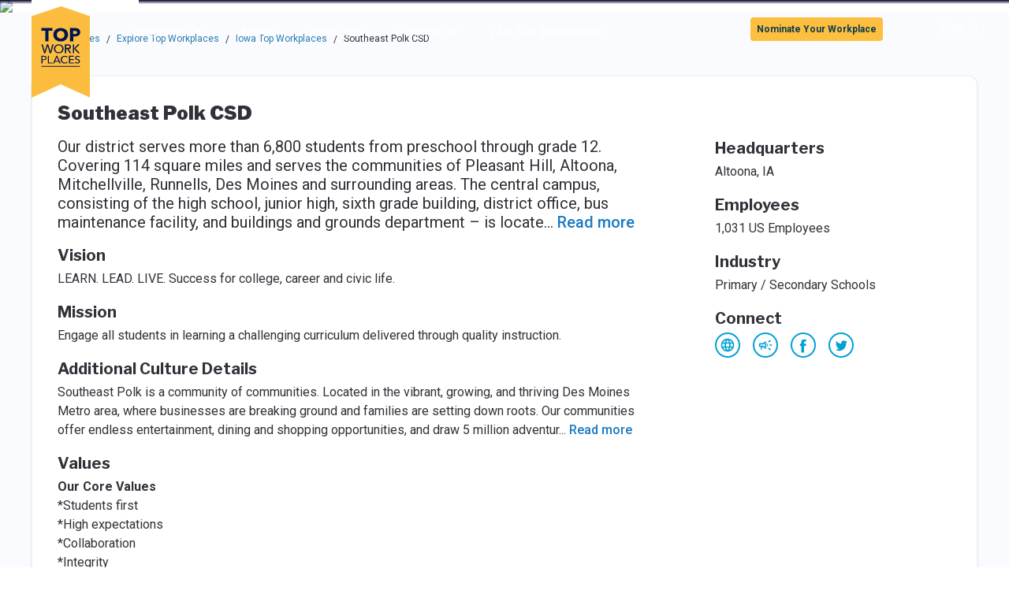

--- FILE ---
content_type: application/javascript; charset=UTF-8
request_url: https://topworkplaces.com/_next/static/chunks/pages/_app-1f98bd723f2ca46d.js
body_size: 107981
content:
(self.webpackChunk_N_E=self.webpackChunk_N_E||[]).push([[888],{40522:function(e,t,n){"use strict";Object.defineProperty(t,"__esModule",{value:!0}),t.defaultProps=t.default=void 0;var r,o=(r=n(45697))&&r.__esModule?r:{default:r},i={color:o.default.string,size:o.default.number};t.defaultProps={color:"currentColor",size:24},t.default=i},77567:function(e,t,n){"use strict";Object.defineProperty(t,"__esModule",{value:!0}),t.default=void 0;var r,o=(r=n(67294))&&r.__esModule?r:{default:r},i=function(e){if(e&&e.__esModule)return e;var t={};if(null!=e){for(var n in e)if(Object.prototype.hasOwnProperty.call(e,n)){var r=Object.defineProperty&&Object.getOwnPropertyDescriptor?Object.getOwnPropertyDescriptor(e,n):{};r.get||r.set?Object.defineProperty(t,n,r):t[n]=e[n]}}return t.default=e,t}(n(40522));function a(){return(a=Object.assign||function(e){for(var t=1;t<arguments.length;t++){var n=arguments[t];for(var r in n)Object.prototype.hasOwnProperty.call(n,r)&&(e[r]=n[r])}return e}).apply(this,arguments)}var s=function(e){return null!=e};t.default=function(e,t,n){var r=o.default.memo(o.default.forwardRef(function(e,r){var c,u,l,f,d,p,h,m;return o.default.createElement("svg",a({},(c=e.height,u=e.width,f=void 0===(l=e.size)?i.defaultProps.size:l,d=e.fill,h=void 0===(p=e.color)?i.defaultProps.color:p,m=function(e,t){if(null==e)return{};var n,r,o=function(e,t){if(null==e)return{};var n,r,o={},i=Object.keys(e);for(r=0;r<i.length;r++)n=i[r],t.indexOf(n)>=0||(o[n]=e[n]);return o}(e,t);if(Object.getOwnPropertySymbols){var i=Object.getOwnPropertySymbols(e);for(r=0;r<i.length;r++)n=i[r],!(t.indexOf(n)>=0)&&Object.prototype.propertyIsEnumerable.call(e,n)&&(o[n]=e[n])}return o}(e,["height","width","size","fill","color"]),s(c)&&s(u)?(m.height=c,m.width=u):(m.height=f,m.width=f),m.fill=s(d)?d:h,m),{viewBox:t,ref:r}),n)}));return r.displayName=e,r.propTypes=i.default,r}},59433:function(e,t,n){"use strict";t.Z=void 0;var r,o=function(e){if(e&&e.__esModule)return e;var t={};if(null!=e){for(var n in e)if(Object.prototype.hasOwnProperty.call(e,n)){var r=Object.defineProperty&&Object.getOwnPropertyDescriptor?Object.getOwnPropertyDescriptor(e,n):{};r.get||r.set?Object.defineProperty(t,n,r):t[n]=e[n]}}return t.default=e,t}(n(67294)),i=(0,((r=n(77567))&&r.__esModule?r:{default:r}).default)("ArrowUpward","0 0 24 24",o.default.createElement(o.Fragment,null,o.default.createElement("path",{fill:"none",d:"M0 0h24v24H0V0z"}),o.default.createElement("path",{d:"M4 12l1.41 1.41L11 7.83V20h2V7.83l5.58 5.59L20 12l-8-8-8 8z"})));t.Z=i},86010:function(e,t,n){"use strict";function r(){for(var e,t,n=0,r="";n<arguments.length;)(e=arguments[n++])&&(t=function e(t){var n,r,o="";if("string"==typeof t||"number"==typeof t)o+=t;else if("object"==typeof t){if(Array.isArray(t))for(n=0;n<t.length;n++)t[n]&&(r=e(t[n]))&&(o&&(o+=" "),o+=r);else for(n in t)t[n]&&(o&&(o+=" "),o+=n)}return o}(e))&&(r&&(r+=" "),r+=t);return r}n.d(t,{Z:function(){return r}})},8679:function(e,t,n){"use strict";var r=n(21296),o={childContextTypes:!0,contextType:!0,contextTypes:!0,defaultProps:!0,displayName:!0,getDefaultProps:!0,getDerivedStateFromError:!0,getDerivedStateFromProps:!0,mixins:!0,propTypes:!0,type:!0},i={name:!0,length:!0,prototype:!0,caller:!0,callee:!0,arguments:!0,arity:!0},a={$$typeof:!0,compare:!0,defaultProps:!0,displayName:!0,propTypes:!0,type:!0},s={};function c(e){return r.isMemo(e)?a:s[e.$$typeof]||o}s[r.ForwardRef]={$$typeof:!0,render:!0,defaultProps:!0,displayName:!0,propTypes:!0},s[r.Memo]=a;var u=Object.defineProperty,l=Object.getOwnPropertyNames,f=Object.getOwnPropertySymbols,d=Object.getOwnPropertyDescriptor,p=Object.getPrototypeOf,h=Object.prototype;e.exports=function e(t,n,r){if("string"!=typeof n){if(h){var o=p(n);o&&o!==h&&e(t,o,r)}var a=l(n);f&&(a=a.concat(f(n)));for(var s=c(t),m=c(n),v=0;v<a.length;++v){var g=a[v];if(!i[g]&&!(r&&r[g])&&!(m&&m[g])&&!(s&&s[g])){var y=d(n,g);try{u(t,g,y)}catch(e){}}}}return t}},96103:function(e,t){"use strict";var n="function"==typeof Symbol&&Symbol.for,r=n?Symbol.for("react.element"):60103,o=n?Symbol.for("react.portal"):60106,i=n?Symbol.for("react.fragment"):60107,a=n?Symbol.for("react.strict_mode"):60108,s=n?Symbol.for("react.profiler"):60114,c=n?Symbol.for("react.provider"):60109,u=n?Symbol.for("react.context"):60110,l=n?Symbol.for("react.async_mode"):60111,f=n?Symbol.for("react.concurrent_mode"):60111,d=n?Symbol.for("react.forward_ref"):60112,p=n?Symbol.for("react.suspense"):60113,h=n?Symbol.for("react.suspense_list"):60120,m=n?Symbol.for("react.memo"):60115,v=n?Symbol.for("react.lazy"):60116,g=n?Symbol.for("react.block"):60121,y=n?Symbol.for("react.fundamental"):60117,b=n?Symbol.for("react.responder"):60118,w=n?Symbol.for("react.scope"):60119;function _(e){if("object"==typeof e&&null!==e){var t=e.$$typeof;switch(t){case r:switch(e=e.type){case l:case f:case i:case s:case a:case p:return e;default:switch(e=e&&e.$$typeof){case u:case d:case v:case m:case c:return e;default:return t}}case o:return t}}}function x(e){return _(e)===f}t.AsyncMode=l,t.ConcurrentMode=f,t.ContextConsumer=u,t.ContextProvider=c,t.Element=r,t.ForwardRef=d,t.Fragment=i,t.Lazy=v,t.Memo=m,t.Portal=o,t.Profiler=s,t.StrictMode=a,t.Suspense=p,t.isAsyncMode=function(e){return x(e)||_(e)===l},t.isConcurrentMode=x,t.isContextConsumer=function(e){return _(e)===u},t.isContextProvider=function(e){return _(e)===c},t.isElement=function(e){return"object"==typeof e&&null!==e&&e.$$typeof===r},t.isForwardRef=function(e){return _(e)===d},t.isFragment=function(e){return _(e)===i},t.isLazy=function(e){return _(e)===v},t.isMemo=function(e){return _(e)===m},t.isPortal=function(e){return _(e)===o},t.isProfiler=function(e){return _(e)===s},t.isStrictMode=function(e){return _(e)===a},t.isSuspense=function(e){return _(e)===p},t.isValidElementType=function(e){return"string"==typeof e||"function"==typeof e||e===i||e===f||e===s||e===a||e===p||e===h||"object"==typeof e&&null!==e&&(e.$$typeof===v||e.$$typeof===m||e.$$typeof===c||e.$$typeof===u||e.$$typeof===d||e.$$typeof===y||e.$$typeof===b||e.$$typeof===w||e.$$typeof===g)},t.typeOf=_},21296:function(e,t,n){"use strict";e.exports=n(96103)},18552:function(e,t,n){var r=n(10852)(n(55639),"DataView");e.exports=r},1989:function(e,t,n){var r=n(51789),o=n(80401),i=n(57667),a=n(21327),s=n(81866);function c(e){var t=-1,n=null==e?0:e.length;for(this.clear();++t<n;){var r=e[t];this.set(r[0],r[1])}}c.prototype.clear=r,c.prototype.delete=o,c.prototype.get=i,c.prototype.has=a,c.prototype.set=s,e.exports=c},38407:function(e,t,n){var r=n(27040),o=n(14125),i=n(82117),a=n(67518),s=n(54705);function c(e){var t=-1,n=null==e?0:e.length;for(this.clear();++t<n;){var r=e[t];this.set(r[0],r[1])}}c.prototype.clear=r,c.prototype.delete=o,c.prototype.get=i,c.prototype.has=a,c.prototype.set=s,e.exports=c},57071:function(e,t,n){var r=n(10852)(n(55639),"Map");e.exports=r},83369:function(e,t,n){var r=n(24785),o=n(11285),i=n(96e3),a=n(49916),s=n(95265);function c(e){var t=-1,n=null==e?0:e.length;for(this.clear();++t<n;){var r=e[t];this.set(r[0],r[1])}}c.prototype.clear=r,c.prototype.delete=o,c.prototype.get=i,c.prototype.has=a,c.prototype.set=s,e.exports=c},53818:function(e,t,n){var r=n(10852)(n(55639),"Promise");e.exports=r},58525:function(e,t,n){var r=n(10852)(n(55639),"Set");e.exports=r},88668:function(e,t,n){var r=n(83369),o=n(90619),i=n(72385);function a(e){var t=-1,n=null==e?0:e.length;for(this.__data__=new r;++t<n;)this.add(e[t])}a.prototype.add=a.prototype.push=o,a.prototype.has=i,e.exports=a},46384:function(e,t,n){var r=n(38407),o=n(37465),i=n(63779),a=n(67599),s=n(44758),c=n(34309);function u(e){var t=this.__data__=new r(e);this.size=t.size}u.prototype.clear=o,u.prototype.delete=i,u.prototype.get=a,u.prototype.has=s,u.prototype.set=c,e.exports=u},62705:function(e,t,n){var r=n(55639).Symbol;e.exports=r},11149:function(e,t,n){var r=n(55639).Uint8Array;e.exports=r},70577:function(e,t,n){var r=n(10852)(n(55639),"WeakMap");e.exports=r},34963:function(e){e.exports=function(e,t){for(var n=-1,r=null==e?0:e.length,o=0,i=[];++n<r;){var a=e[n];t(a,n,e)&&(i[o++]=a)}return i}},14636:function(e,t,n){var r=n(22545),o=n(35694),i=n(1469),a=n(44144),s=n(65776),c=n(36719),u=Object.prototype.hasOwnProperty;e.exports=function(e,t){var n=i(e),l=!n&&o(e),f=!n&&!l&&a(e),d=!n&&!l&&!f&&c(e),p=n||l||f||d,h=p?r(e.length,String):[],m=h.length;for(var v in e)(t||u.call(e,v))&&!(p&&("length"==v||f&&("offset"==v||"parent"==v)||d&&("buffer"==v||"byteLength"==v||"byteOffset"==v)||s(v,m)))&&h.push(v);return h}},29932:function(e){e.exports=function(e,t){for(var n=-1,r=null==e?0:e.length,o=Array(r);++n<r;)o[n]=t(e[n],n,e);return o}},62488:function(e){e.exports=function(e,t){for(var n=-1,r=t.length,o=e.length;++n<r;)e[o+n]=t[n];return e}},82908:function(e){e.exports=function(e,t){for(var n=-1,r=null==e?0:e.length;++n<r;)if(t(e[n],n,e))return!0;return!1}},18470:function(e,t,n){var r=n(77813);e.exports=function(e,t){for(var n=e.length;n--;)if(r(e[n][0],t))return n;return -1}},89881:function(e,t,n){var r=n(47816),o=n(99291)(r);e.exports=o},56029:function(e,t,n){var r=n(33448);e.exports=function(e,t,n){for(var o=-1,i=e.length;++o<i;){var a=e[o],s=t(a);if(null!=s&&(void 0===c?s==s&&!r(s):n(s,c)))var c=s,u=a}return u}},41848:function(e){e.exports=function(e,t,n,r){for(var o=e.length,i=n+(r?1:-1);r?i--:++i<o;)if(t(e[i],i,e))return i;return -1}},28483:function(e,t,n){var r=n(25063)();e.exports=r},47816:function(e,t,n){var r=n(28483),o=n(3674);e.exports=function(e,t){return e&&r(e,t,o)}},97786:function(e,t,n){var r=n(71811),o=n(40327);e.exports=function(e,t){t=r(t,e);for(var n=0,i=t.length;null!=e&&n<i;)e=e[o(t[n++])];return n&&n==i?e:void 0}},68866:function(e,t,n){var r=n(62488),o=n(1469);e.exports=function(e,t,n){var i=t(e);return o(e)?i:r(i,n(e))}},44239:function(e,t,n){var r=n(62705),o=n(89607),i=n(2333),a=r?r.toStringTag:void 0;e.exports=function(e){return null==e?void 0===e?"[object Undefined]":"[object Null]":a&&a in Object(e)?o(e):i(e)}},53325:function(e){e.exports=function(e,t){return e>t}},13:function(e){e.exports=function(e,t){return null!=e&&t in Object(e)}},42118:function(e,t,n){var r=n(41848),o=n(62722),i=n(42351);e.exports=function(e,t,n){return t==t?i(e,t,n):r(e,o,n)}},9454:function(e,t,n){var r=n(44239),o=n(37005);e.exports=function(e){return o(e)&&"[object Arguments]"==r(e)}},90939:function(e,t,n){var r=n(2492),o=n(37005);e.exports=function e(t,n,i,a,s){return t===n||(null!=t&&null!=n&&(o(t)||o(n))?r(t,n,i,a,e,s):t!=t&&n!=n)}},2492:function(e,t,n){var r=n(46384),o=n(67114),i=n(18351),a=n(16096),s=n(64160),c=n(1469),u=n(44144),l=n(36719),f="[object Arguments]",d="[object Array]",p="[object Object]",h=Object.prototype.hasOwnProperty;e.exports=function(e,t,n,m,v,g){var y=c(e),b=c(t),w=y?d:s(e),_=b?d:s(t);w=w==f?p:w,_=_==f?p:_;var x=w==p,k=_==p,S=w==_;if(S&&u(e)){if(!u(t))return!1;y=!0,x=!1}if(S&&!x)return g||(g=new r),y||l(e)?o(e,t,n,m,v,g):i(e,t,w,n,m,v,g);if(!(1&n)){var E=x&&h.call(e,"__wrapped__"),C=k&&h.call(t,"__wrapped__");if(E||C){var T=E?e.value():e,O=C?t.value():t;return g||(g=new r),v(T,O,n,m,g)}}return!!S&&(g||(g=new r),a(e,t,n,m,v,g))}},2958:function(e,t,n){var r=n(46384),o=n(90939);e.exports=function(e,t,n,i){var a=n.length,s=a,c=!i;if(null==e)return!s;for(e=Object(e);a--;){var u=n[a];if(c&&u[2]?u[1]!==e[u[0]]:!(u[0]in e))return!1}for(;++a<s;){var l=(u=n[a])[0],f=e[l],d=u[1];if(c&&u[2]){if(void 0===f&&!(l in e))return!1}else{var p=new r;if(i)var h=i(f,d,l,e,t,p);if(!(void 0===h?o(d,f,3,i,p):h))return!1}}return!0}},62722:function(e){e.exports=function(e){return e!=e}},28458:function(e,t,n){var r=n(23560),o=n(15346),i=n(13218),a=n(80346),s=/^\[object .+?Constructor\]$/,c=Object.prototype,u=Function.prototype.toString,l=c.hasOwnProperty,f=RegExp("^"+u.call(l).replace(/[\\^$.*+?()[\]{}|]/g,"\\$&").replace(/hasOwnProperty|(function).*?(?=\\\()| for .+?(?=\\\])/g,"$1.*?")+"$");e.exports=function(e){return!(!i(e)||o(e))&&(r(e)?f:s).test(a(e))}},38749:function(e,t,n){var r=n(44239),o=n(41780),i=n(37005),a={};a["[object Float32Array]"]=a["[object Float64Array]"]=a["[object Int8Array]"]=a["[object Int16Array]"]=a["[object Int32Array]"]=a["[object Uint8Array]"]=a["[object Uint8ClampedArray]"]=a["[object Uint16Array]"]=a["[object Uint32Array]"]=!0,a["[object Arguments]"]=a["[object Array]"]=a["[object ArrayBuffer]"]=a["[object Boolean]"]=a["[object DataView]"]=a["[object Date]"]=a["[object Error]"]=a["[object Function]"]=a["[object Map]"]=a["[object Number]"]=a["[object Object]"]=a["[object RegExp]"]=a["[object Set]"]=a["[object String]"]=a["[object WeakMap]"]=!1,e.exports=function(e){return i(e)&&o(e.length)&&!!a[r(e)]}},67206:function(e,t,n){var r=n(91573),o=n(16432),i=n(6557),a=n(1469),s=n(39601);e.exports=function(e){return"function"==typeof e?e:null==e?i:"object"==typeof e?a(e)?o(e[0],e[1]):r(e):s(e)}},280:function(e,t,n){var r=n(25726),o=n(86916),i=Object.prototype.hasOwnProperty;e.exports=function(e){if(!r(e))return o(e);var t=[];for(var n in Object(e))i.call(e,n)&&"constructor"!=n&&t.push(n);return t}},69199:function(e,t,n){var r=n(89881),o=n(98612);e.exports=function(e,t){var n=-1,i=o(e)?Array(e.length):[];return r(e,function(e,r,o){i[++n]=t(e,r,o)}),i}},91573:function(e,t,n){var r=n(2958),o=n(1499),i=n(42634);e.exports=function(e){var t=o(e);return 1==t.length&&t[0][2]?i(t[0][0],t[0][1]):function(n){return n===e||r(n,e,t)}}},16432:function(e,t,n){var r=n(90939),o=n(27361),i=n(79095),a=n(15403),s=n(89162),c=n(42634),u=n(40327);e.exports=function(e,t){return a(e)&&s(t)?c(u(e),t):function(n){var a=o(n,e);return void 0===a&&a===t?i(n,e):r(t,a,3)}}},40371:function(e){e.exports=function(e){return function(t){return null==t?void 0:t[e]}}},79152:function(e,t,n){var r=n(97786);e.exports=function(e){return function(t){return r(t,e)}}},22545:function(e){e.exports=function(e,t){for(var n=-1,r=Array(e);++n<e;)r[n]=t(n);return r}},80531:function(e,t,n){var r=n(62705),o=n(29932),i=n(1469),a=n(33448),s=1/0,c=r?r.prototype:void 0,u=c?c.toString:void 0;e.exports=function e(t){if("string"==typeof t)return t;if(i(t))return o(t,e)+"";if(a(t))return u?u.call(t):"";var n=t+"";return"0"==n&&1/t==-s?"-0":n}},27561:function(e,t,n){var r=n(67990),o=/^\s+/;e.exports=function(e){return e?e.slice(0,r(e)+1).replace(o,""):e}},7518:function(e){e.exports=function(e){return function(t){return e(t)}}},47415:function(e,t,n){var r=n(29932);e.exports=function(e,t){return r(t,function(t){return e[t]})}},74757:function(e){e.exports=function(e,t){return e.has(t)}},71811:function(e,t,n){var r=n(1469),o=n(15403),i=n(55514),a=n(79833);e.exports=function(e,t){return r(e)?e:o(e,t)?[e]:i(a(e))}},14429:function(e,t,n){var r=n(55639)["__core-js_shared__"];e.exports=r},99291:function(e,t,n){var r=n(98612);e.exports=function(e,t){return function(n,o){if(null==n)return n;if(!r(n))return e(n,o);for(var i=n.length,a=t?i:-1,s=Object(n);(t?a--:++a<i)&&!1!==o(s[a],a,s););return n}}},25063:function(e){e.exports=function(e){return function(t,n,r){for(var o=-1,i=Object(t),a=r(t),s=a.length;s--;){var c=a[e?s:++o];if(!1===n(i[c],c,i))break}return t}}},67740:function(e,t,n){var r=n(67206),o=n(98612),i=n(3674);e.exports=function(e){return function(t,n,a){var s=Object(t);if(!o(t)){var c=r(n,3);t=i(t),n=function(e){return c(s[e],e,s)}}var u=e(t,n,a);return u>-1?s[c?t[u]:u]:void 0}}},67114:function(e,t,n){var r=n(88668),o=n(82908),i=n(74757);e.exports=function(e,t,n,a,s,c){var u=1&n,l=e.length,f=t.length;if(l!=f&&!(u&&f>l))return!1;var d=c.get(e),p=c.get(t);if(d&&p)return d==t&&p==e;var h=-1,m=!0,v=2&n?new r:void 0;for(c.set(e,t),c.set(t,e);++h<l;){var g=e[h],y=t[h];if(a)var b=u?a(y,g,h,t,e,c):a(g,y,h,e,t,c);if(void 0!==b){if(b)continue;m=!1;break}if(v){if(!o(t,function(e,t){if(!i(v,t)&&(g===e||s(g,e,n,a,c)))return v.push(t)})){m=!1;break}}else if(!(g===y||s(g,y,n,a,c))){m=!1;break}}return c.delete(e),c.delete(t),m}},18351:function(e,t,n){var r=n(62705),o=n(11149),i=n(77813),a=n(67114),s=n(68776),c=n(21814),u=r?r.prototype:void 0,l=u?u.valueOf:void 0;e.exports=function(e,t,n,r,u,f,d){switch(n){case"[object DataView]":if(e.byteLength!=t.byteLength||e.byteOffset!=t.byteOffset)break;e=e.buffer,t=t.buffer;case"[object ArrayBuffer]":if(e.byteLength!=t.byteLength||!f(new o(e),new o(t)))break;return!0;case"[object Boolean]":case"[object Date]":case"[object Number]":return i(+e,+t);case"[object Error]":return e.name==t.name&&e.message==t.message;case"[object RegExp]":case"[object String]":return e==t+"";case"[object Map]":var p=s;case"[object Set]":var h=1&r;if(p||(p=c),e.size!=t.size&&!h)break;var m=d.get(e);if(m)return m==t;r|=2,d.set(e,t);var v=a(p(e),p(t),r,u,f,d);return d.delete(e),v;case"[object Symbol]":if(l)return l.call(e)==l.call(t)}return!1}},16096:function(e,t,n){var r=n(58234),o=Object.prototype.hasOwnProperty;e.exports=function(e,t,n,i,a,s){var c=1&n,u=r(e),l=u.length;if(l!=r(t).length&&!c)return!1;for(var f=l;f--;){var d=u[f];if(!(c?d in t:o.call(t,d)))return!1}var p=s.get(e),h=s.get(t);if(p&&h)return p==t&&h==e;var m=!0;s.set(e,t),s.set(t,e);for(var v=c;++f<l;){var g=e[d=u[f]],y=t[d];if(i)var b=c?i(y,g,d,t,e,s):i(g,y,d,e,t,s);if(!(void 0===b?g===y||a(g,y,n,i,s):b)){m=!1;break}v||(v="constructor"==d)}if(m&&!v){var w=e.constructor,_=t.constructor;w!=_&&"constructor"in e&&"constructor"in t&&!("function"==typeof w&&w instanceof w&&"function"==typeof _&&_ instanceof _)&&(m=!1)}return s.delete(e),s.delete(t),m}},31957:function(e,t,n){var r="object"==typeof n.g&&n.g&&n.g.Object===Object&&n.g;e.exports=r},58234:function(e,t,n){var r=n(68866),o=n(99551),i=n(3674);e.exports=function(e){return r(e,i,o)}},45050:function(e,t,n){var r=n(37019);e.exports=function(e,t){var n=e.__data__;return r(t)?n["string"==typeof t?"string":"hash"]:n.map}},1499:function(e,t,n){var r=n(89162),o=n(3674);e.exports=function(e){for(var t=o(e),n=t.length;n--;){var i=t[n],a=e[i];t[n]=[i,a,r(a)]}return t}},10852:function(e,t,n){var r=n(28458),o=n(47801);e.exports=function(e,t){var n=o(e,t);return r(n)?n:void 0}},89607:function(e,t,n){var r=n(62705),o=Object.prototype,i=o.hasOwnProperty,a=o.toString,s=r?r.toStringTag:void 0;e.exports=function(e){var t=i.call(e,s),n=e[s];try{e[s]=void 0;var r=!0}catch(e){}var o=a.call(e);return r&&(t?e[s]=n:delete e[s]),o}},99551:function(e,t,n){var r=n(34963),o=n(70479),i=Object.prototype.propertyIsEnumerable,a=Object.getOwnPropertySymbols,s=a?function(e){return null==e?[]:r(a(e=Object(e)),function(t){return i.call(e,t)})}:o;e.exports=s},64160:function(e,t,n){var r=n(18552),o=n(57071),i=n(53818),a=n(58525),s=n(70577),c=n(44239),u=n(80346),l="[object Map]",f="[object Promise]",d="[object Set]",p="[object WeakMap]",h="[object DataView]",m=u(r),v=u(o),g=u(i),y=u(a),b=u(s),w=c;(r&&w(new r(new ArrayBuffer(1)))!=h||o&&w(new o)!=l||i&&w(i.resolve())!=f||a&&w(new a)!=d||s&&w(new s)!=p)&&(w=function(e){var t=c(e),n="[object Object]"==t?e.constructor:void 0,r=n?u(n):"";if(r)switch(r){case m:return h;case v:return l;case g:return f;case y:return d;case b:return p}return t}),e.exports=w},47801:function(e){e.exports=function(e,t){return null==e?void 0:e[t]}},222:function(e,t,n){var r=n(71811),o=n(35694),i=n(1469),a=n(65776),s=n(41780),c=n(40327);e.exports=function(e,t,n){t=r(t,e);for(var u=-1,l=t.length,f=!1;++u<l;){var d=c(t[u]);if(!(f=null!=e&&n(e,d)))break;e=e[d]}return f||++u!=l?f:!!(l=null==e?0:e.length)&&s(l)&&a(d,l)&&(i(e)||o(e))}},51789:function(e,t,n){var r=n(94536);e.exports=function(){this.__data__=r?r(null):{},this.size=0}},80401:function(e){e.exports=function(e){var t=this.has(e)&&delete this.__data__[e];return this.size-=t?1:0,t}},57667:function(e,t,n){var r=n(94536),o=Object.prototype.hasOwnProperty;e.exports=function(e){var t=this.__data__;if(r){var n=t[e];return"__lodash_hash_undefined__"===n?void 0:n}return o.call(t,e)?t[e]:void 0}},21327:function(e,t,n){var r=n(94536),o=Object.prototype.hasOwnProperty;e.exports=function(e){var t=this.__data__;return r?void 0!==t[e]:o.call(t,e)}},81866:function(e,t,n){var r=n(94536);e.exports=function(e,t){var n=this.__data__;return this.size+=this.has(e)?0:1,n[e]=r&&void 0===t?"__lodash_hash_undefined__":t,this}},65776:function(e){var t=/^(?:0|[1-9]\d*)$/;e.exports=function(e,n){var r=typeof e;return!!(n=null==n?9007199254740991:n)&&("number"==r||"symbol"!=r&&t.test(e))&&e>-1&&e%1==0&&e<n}},15403:function(e,t,n){var r=n(1469),o=n(33448),i=/\.|\[(?:[^[\]]*|(["'])(?:(?!\1)[^\\]|\\.)*?\1)\]/,a=/^\w*$/;e.exports=function(e,t){if(r(e))return!1;var n=typeof e;return!!("number"==n||"symbol"==n||"boolean"==n||null==e||o(e))||a.test(e)||!i.test(e)||null!=t&&e in Object(t)}},37019:function(e){e.exports=function(e){var t=typeof e;return"string"==t||"number"==t||"symbol"==t||"boolean"==t?"__proto__"!==e:null===e}},15346:function(e,t,n){var r,o=n(14429),i=(r=/[^.]+$/.exec(o&&o.keys&&o.keys.IE_PROTO||""))?"Symbol(src)_1."+r:"";e.exports=function(e){return!!i&&i in e}},25726:function(e){var t=Object.prototype;e.exports=function(e){var n=e&&e.constructor;return e===("function"==typeof n&&n.prototype||t)}},89162:function(e,t,n){var r=n(13218);e.exports=function(e){return e==e&&!r(e)}},27040:function(e){e.exports=function(){this.__data__=[],this.size=0}},14125:function(e,t,n){var r=n(18470),o=Array.prototype.splice;e.exports=function(e){var t=this.__data__,n=r(t,e);return!(n<0)&&(n==t.length-1?t.pop():o.call(t,n,1),--this.size,!0)}},82117:function(e,t,n){var r=n(18470);e.exports=function(e){var t=this.__data__,n=r(t,e);return n<0?void 0:t[n][1]}},67518:function(e,t,n){var r=n(18470);e.exports=function(e){return r(this.__data__,e)>-1}},54705:function(e,t,n){var r=n(18470);e.exports=function(e,t){var n=this.__data__,o=r(n,e);return o<0?(++this.size,n.push([e,t])):n[o][1]=t,this}},24785:function(e,t,n){var r=n(1989),o=n(38407),i=n(57071);e.exports=function(){this.size=0,this.__data__={hash:new r,map:new(i||o),string:new r}}},11285:function(e,t,n){var r=n(45050);e.exports=function(e){var t=r(this,e).delete(e);return this.size-=t?1:0,t}},96e3:function(e,t,n){var r=n(45050);e.exports=function(e){return r(this,e).get(e)}},49916:function(e,t,n){var r=n(45050);e.exports=function(e){return r(this,e).has(e)}},95265:function(e,t,n){var r=n(45050);e.exports=function(e,t){var n=r(this,e),o=n.size;return n.set(e,t),this.size+=n.size==o?0:1,this}},68776:function(e){e.exports=function(e){var t=-1,n=Array(e.size);return e.forEach(function(e,r){n[++t]=[r,e]}),n}},42634:function(e){e.exports=function(e,t){return function(n){return null!=n&&n[e]===t&&(void 0!==t||e in Object(n))}}},24523:function(e,t,n){var r=n(88306);e.exports=function(e){var t=r(e,function(e){return 500===n.size&&n.clear(),e}),n=t.cache;return t}},94536:function(e,t,n){var r=n(10852)(Object,"create");e.exports=r},86916:function(e,t,n){var r=n(5569)(Object.keys,Object);e.exports=r},31167:function(e,t,n){e=n.nmd(e);var r=n(31957),o=t&&!t.nodeType&&t,i=o&&e&&!e.nodeType&&e,a=i&&i.exports===o&&r.process,s=function(){try{var e=i&&i.require&&i.require("util").types;if(e)return e;return a&&a.binding&&a.binding("util")}catch(e){}}();e.exports=s},2333:function(e){var t=Object.prototype.toString;e.exports=function(e){return t.call(e)}},5569:function(e){e.exports=function(e,t){return function(n){return e(t(n))}}},55639:function(e,t,n){var r=n(31957),o="object"==typeof self&&self&&self.Object===Object&&self,i=r||o||Function("return this")();e.exports=i},90619:function(e){e.exports=function(e){return this.__data__.set(e,"__lodash_hash_undefined__"),this}},72385:function(e){e.exports=function(e){return this.__data__.has(e)}},21814:function(e){e.exports=function(e){var t=-1,n=Array(e.size);return e.forEach(function(e){n[++t]=e}),n}},37465:function(e,t,n){var r=n(38407);e.exports=function(){this.__data__=new r,this.size=0}},63779:function(e){e.exports=function(e){var t=this.__data__,n=t.delete(e);return this.size=t.size,n}},67599:function(e){e.exports=function(e){return this.__data__.get(e)}},44758:function(e){e.exports=function(e){return this.__data__.has(e)}},34309:function(e,t,n){var r=n(38407),o=n(57071),i=n(83369);e.exports=function(e,t){var n=this.__data__;if(n instanceof r){var a=n.__data__;if(!o||a.length<199)return a.push([e,t]),this.size=++n.size,this;n=this.__data__=new i(a)}return n.set(e,t),this.size=n.size,this}},42351:function(e){e.exports=function(e,t,n){for(var r=n-1,o=e.length;++r<o;)if(e[r]===t)return r;return -1}},55514:function(e,t,n){var r=n(24523),o=/[^.[\]]+|\[(?:(-?\d+(?:\.\d+)?)|(["'])((?:(?!\2)[^\\]|\\.)*?)\2)\]|(?=(?:\.|\[\])(?:\.|\[\]|$))/g,i=/\\(\\)?/g,a=r(function(e){var t=[];return 46===e.charCodeAt(0)&&t.push(""),e.replace(o,function(e,n,r,o){t.push(r?o.replace(i,"$1"):n||e)}),t});e.exports=a},40327:function(e,t,n){var r=n(33448),o=1/0;e.exports=function(e){if("string"==typeof e||r(e))return e;var t=e+"";return"0"==t&&1/e==-o?"-0":t}},80346:function(e){var t=Function.prototype.toString;e.exports=function(e){if(null!=e){try{return t.call(e)}catch(e){}try{return e+""}catch(e){}}return""}},67990:function(e){var t=/\s/;e.exports=function(e){for(var n=e.length;n--&&t.test(e.charAt(n)););return n}},77813:function(e){e.exports=function(e,t){return e===t||e!=e&&t!=t}},13311:function(e,t,n){var r=n(67740)(n(30998));e.exports=r},30998:function(e,t,n){var r=n(41848),o=n(67206),i=n(40554),a=Math.max;e.exports=function(e,t,n){var s=null==e?0:e.length;if(!s)return -1;var c=null==n?0:i(n);return c<0&&(c=a(s+c,0)),r(e,o(t,3),c)}},27361:function(e,t,n){var r=n(97786);e.exports=function(e,t,n){var o=null==e?void 0:r(e,t);return void 0===o?n:o}},79095:function(e,t,n){var r=n(13),o=n(222);e.exports=function(e,t){return null!=e&&o(e,t,r)}},6557:function(e){e.exports=function(e){return e}},64721:function(e,t,n){var r=n(42118),o=n(98612),i=n(47037),a=n(40554),s=n(52628),c=Math.max;e.exports=function(e,t,n,u){e=o(e)?e:s(e),n=n&&!u?a(n):0;var l=e.length;return n<0&&(n=c(l+n,0)),i(e)?n<=l&&e.indexOf(t,n)>-1:!!l&&r(e,t,n)>-1}},35694:function(e,t,n){var r=n(9454),o=n(37005),i=Object.prototype,a=i.hasOwnProperty,s=i.propertyIsEnumerable,c=r(function(){return arguments}())?r:function(e){return o(e)&&a.call(e,"callee")&&!s.call(e,"callee")};e.exports=c},1469:function(e){var t=Array.isArray;e.exports=t},98612:function(e,t,n){var r=n(23560),o=n(41780);e.exports=function(e){return null!=e&&o(e.length)&&!r(e)}},44144:function(e,t,n){e=n.nmd(e);var r=n(55639),o=n(95062),i=t&&!t.nodeType&&t,a=i&&e&&!e.nodeType&&e,s=a&&a.exports===i?r.Buffer:void 0,c=s?s.isBuffer:void 0;e.exports=c||o},23560:function(e,t,n){var r=n(44239),o=n(13218);e.exports=function(e){if(!o(e))return!1;var t=r(e);return"[object Function]"==t||"[object GeneratorFunction]"==t||"[object AsyncFunction]"==t||"[object Proxy]"==t}},41780:function(e){e.exports=function(e){return"number"==typeof e&&e>-1&&e%1==0&&e<=9007199254740991}},13218:function(e){e.exports=function(e){var t=typeof e;return null!=e&&("object"==t||"function"==t)}},37005:function(e){e.exports=function(e){return null!=e&&"object"==typeof e}},47037:function(e,t,n){var r=n(44239),o=n(1469),i=n(37005);e.exports=function(e){return"string"==typeof e||!o(e)&&i(e)&&"[object String]"==r(e)}},33448:function(e,t,n){var r=n(44239),o=n(37005);e.exports=function(e){return"symbol"==typeof e||o(e)&&"[object Symbol]"==r(e)}},36719:function(e,t,n){var r=n(38749),o=n(7518),i=n(31167),a=i&&i.isTypedArray,s=a?o(a):r;e.exports=s},3674:function(e,t,n){var r=n(14636),o=n(280),i=n(98612);e.exports=function(e){return i(e)?r(e):o(e)}},35161:function(e,t,n){var r=n(29932),o=n(67206),i=n(69199),a=n(1469);e.exports=function(e,t){return(a(e)?r:i)(e,o(t,3))}},6162:function(e,t,n){var r=n(56029),o=n(53325),i=n(6557);e.exports=function(e){return e&&e.length?r(e,i,o):void 0}},88306:function(e,t,n){var r=n(83369);function o(e,t){if("function"!=typeof e||null!=t&&"function"!=typeof t)throw TypeError("Expected a function");var n=function(){var r=arguments,o=t?t.apply(this,r):r[0],i=n.cache;if(i.has(o))return i.get(o);var a=e.apply(this,r);return n.cache=i.set(o,a)||i,a};return n.cache=new(o.Cache||r),n}o.Cache=r,e.exports=o},39601:function(e,t,n){var r=n(40371),o=n(79152),i=n(15403),a=n(40327);e.exports=function(e){return i(e)?r(a(e)):o(e)}},70479:function(e){e.exports=function(){return[]}},95062:function(e){e.exports=function(){return!1}},18601:function(e,t,n){var r=n(14841),o=1/0;e.exports=function(e){return e?(e=r(e))===o||e===-o?(e<0?-1:1)*17976931348623157e292:e==e?e:0:0===e?e:0}},40554:function(e,t,n){var r=n(18601);e.exports=function(e){var t=r(e),n=t%1;return t==t?n?t-n:t:0}},14841:function(e,t,n){var r=n(27561),o=n(13218),i=n(33448),a=0/0,s=/^[-+]0x[0-9a-f]+$/i,c=/^0b[01]+$/i,u=/^0o[0-7]+$/i,l=parseInt;e.exports=function(e){if("number"==typeof e)return e;if(i(e))return a;if(o(e)){var t="function"==typeof e.valueOf?e.valueOf():e;e=o(t)?t+"":t}if("string"!=typeof e)return 0===e?e:+e;e=r(e);var n=c.test(e);return n||u.test(e)?l(e.slice(2),n?2:8):s.test(e)?a:+e}},79833:function(e,t,n){var r=n(80531);e.exports=function(e){return null==e?"":r(e)}},52628:function(e,t,n){var r=n(47415),o=n(3674);e.exports=function(e){return null==e?[]:r(e,o(e))}},1234:function(e,t){"use strict";var n,r,o,i;Object.defineProperty(t,"__esModule",{value:!0}),function(e,t){for(var n in t)Object.defineProperty(e,n,{enumerable:!0,get:t[n]})}(t,{ACTION_FAST_REFRESH:function(){return f},ACTION_NAVIGATE:function(){return s},ACTION_PREFETCH:function(){return l},ACTION_REFRESH:function(){return a},ACTION_RESTORE:function(){return c},ACTION_SERVER_ACTION:function(){return d},ACTION_SERVER_PATCH:function(){return u},PrefetchCacheEntryStatus:function(){return r},PrefetchKind:function(){return n},isThenable:function(){return p}});let a="refresh",s="navigate",c="restore",u="server-patch",l="prefetch",f="fast-refresh",d="server-action";function p(e){return e&&("object"==typeof e||"function"==typeof e)&&"function"==typeof e.then}(o=n||(n={})).AUTO="auto",o.FULL="full",o.TEMPORARY="temporary",(i=r||(r={})).fresh="fresh",i.reusable="reusable",i.expired="expired",i.stale="stale",("function"==typeof t.default||"object"==typeof t.default&&null!==t.default)&&void 0===t.default.__esModule&&(Object.defineProperty(t.default,"__esModule",{value:!0}),Object.assign(t.default,t),e.exports=t.default)},66004:function(e,t,n){"use strict";function r(e,t,n,r){return!1}Object.defineProperty(t,"__esModule",{value:!0}),Object.defineProperty(t,"getDomainLocale",{enumerable:!0,get:function(){return r}}),n(38740),("function"==typeof t.default||"object"==typeof t.default&&null!==t.default)&&void 0===t.default.__esModule&&(Object.defineProperty(t.default,"__esModule",{value:!0}),Object.assign(t.default,t),e.exports=t.default)},11568:function(e,t,n){"use strict";var r=n(20968),o=n(47069);let i=["href","as","children","prefetch","passHref","replace","shallow","scroll","locale","onClick","onMouseEnter","onTouchStart","legacyBehavior"];function a(e,t){var n=Object.keys(e);if(Object.getOwnPropertySymbols){var r=Object.getOwnPropertySymbols(e);t&&(r=r.filter(function(t){return Object.getOwnPropertyDescriptor(e,t).enumerable})),n.push.apply(n,r)}return n}function s(e){for(var t=1;t<arguments.length;t++){var n=null!=arguments[t]?arguments[t]:{};t%2?a(Object(n),!0).forEach(function(t){r(e,t,n[t])}):Object.getOwnPropertyDescriptors?Object.defineProperties(e,Object.getOwnPropertyDescriptors(n)):a(Object(n)).forEach(function(t){Object.defineProperty(e,t,Object.getOwnPropertyDescriptor(n,t))})}return e}Object.defineProperty(t,"__esModule",{value:!0}),Object.defineProperty(t,"default",{enumerable:!0,get:function(){return E}});let c=n(38754),u=n(85893),l=c._(n(67294)),f=n(47806),d=n(50893),p=n(6213),h=n(88900),m=n(64551),v=n(91351),g=n(94462),y=n(29637),b=n(66004),w=n(25076),_=n(1234),x=new Set;function k(e,t,n,r,o,i){if(i||(0,d.isLocalURL)(t)){if(!r.bypassPrefetchedCheck){let o=t+"%"+n+"%"+(void 0!==r.locale?r.locale:"locale"in e?e.locale:void 0);if(x.has(o))return;x.add(o)}(async()=>i?e.prefetch(t,o):e.prefetch(t,n,r))().catch(e=>{})}}function S(e){return"string"==typeof e?e:(0,p.formatUrl)(e)}let E=l.default.forwardRef(function(e,t){let n,r;let{href:a,as:c,children:p,prefetch:x=null,passHref:E,replace:C,shallow:T,scroll:O,locale:I,onClick:A,onMouseEnter:R,onTouchStart:j,legacyBehavior:P=!1}=e,L=o(e,i);n=p,P&&("string"==typeof n||"number"==typeof n)&&(n=(0,u.jsx)("a",{children:n}));let N=l.default.useContext(v.RouterContext),M=l.default.useContext(g.AppRouterContext),D=null!=N?N:M,F=!N,z=!1!==x,U=null===x?_.PrefetchKind.AUTO:_.PrefetchKind.FULL,{href:G,as:B}=l.default.useMemo(()=>{if(!N){let e=S(a);return{href:e,as:c?S(c):e}}let[e,t]=(0,f.resolveHref)(N,a,!0);return{href:e,as:c?(0,f.resolveHref)(N,c):t||e}},[N,a,c]),q=l.default.useRef(G),$=l.default.useRef(B);P&&(r=l.default.Children.only(n));let H=P?r&&"object"==typeof r&&r.ref:t,[V,W,Z]=(0,y.useIntersection)({rootMargin:"200px"}),Y=l.default.useCallback(e=>{($.current!==B||q.current!==G)&&(Z(),$.current=B,q.current=G),V(e),H&&("function"==typeof H?H(e):"object"==typeof H&&(H.current=e))},[B,H,G,Z,V]);l.default.useEffect(()=>{D&&W&&z&&k(D,G,B,{locale:I},{kind:U},F)},[B,G,W,I,z,null==N?void 0:N.locale,D,F,U]);let K={ref:Y,onClick(e){P||"function"!=typeof A||A(e),P&&r.props&&"function"==typeof r.props.onClick&&r.props.onClick(e),D&&!e.defaultPrevented&&function(e,t,n,r,o,i,a,s,c){let{nodeName:u}=e.currentTarget;if("A"===u.toUpperCase()&&(function(e){let t=e.currentTarget.getAttribute("target");return t&&"_self"!==t||e.metaKey||e.ctrlKey||e.shiftKey||e.altKey||e.nativeEvent&&2===e.nativeEvent.which}(e)||!c&&!(0,d.isLocalURL)(n)))return;e.preventDefault();let f=()=>{let e=null==a||a;"beforePopState"in t?t[o?"replace":"push"](n,r,{shallow:i,locale:s,scroll:e}):t[o?"replace":"push"](r||n,{scroll:e})};c?l.default.startTransition(f):f()}(e,D,G,B,C,T,O,I,F)},onMouseEnter(e){P||"function"!=typeof R||R(e),P&&r.props&&"function"==typeof r.props.onMouseEnter&&r.props.onMouseEnter(e),D&&(z||!F)&&k(D,G,B,{locale:I,priority:!0,bypassPrefetchedCheck:!0},{kind:U},F)},onTouchStart:function(e){P||"function"!=typeof j||j(e),P&&r.props&&"function"==typeof r.props.onTouchStart&&r.props.onTouchStart(e),D&&(z||!F)&&k(D,G,B,{locale:I,priority:!0,bypassPrefetchedCheck:!0},{kind:U},F)}};if((0,h.isAbsoluteUrl)(B))K.href=B;else if(!P||E||"a"===r.type&&!("href"in r.props)){let e=void 0!==I?I:null==N?void 0:N.locale,t=(null==N?void 0:N.isLocaleDomain)&&(0,b.getDomainLocale)(B,e,null==N?void 0:N.locales,null==N?void 0:N.domainLocales);K.href=t||(0,w.addBasePath)((0,m.addLocale)(B,e,null==N?void 0:N.defaultLocale))}return P?l.default.cloneElement(r,K):(0,u.jsx)("a",s(s(s({},L),K),{},{children:n}))});("function"==typeof t.default||"object"==typeof t.default&&null!==t.default)&&void 0===t.default.__esModule&&(Object.defineProperty(t.default,"__esModule",{value:!0}),Object.assign(t.default,t),e.exports=t.default)},29637:function(e,t,n){"use strict";Object.defineProperty(t,"__esModule",{value:!0}),Object.defineProperty(t,"useIntersection",{enumerable:!0,get:function(){return c}});let r=n(67294),o=n(33507),i="function"==typeof IntersectionObserver,a=new Map,s=[];function c(e){let{rootRef:t,rootMargin:n,disabled:c}=e,u=c||!i,[l,f]=(0,r.useState)(!1),d=(0,r.useRef)(null),p=(0,r.useCallback)(e=>{d.current=e},[]);return(0,r.useEffect)(()=>{if(i){if(u||l)return;let e=d.current;if(e&&e.tagName)return function(e,t,n){let{id:r,observer:o,elements:i}=function(e){let t;let n={root:e.root||null,margin:e.rootMargin||""},r=s.find(e=>e.root===n.root&&e.margin===n.margin);if(r&&(t=a.get(r)))return t;let o=new Map;return t={id:n,observer:new IntersectionObserver(e=>{e.forEach(e=>{let t=o.get(e.target),n=e.isIntersecting||e.intersectionRatio>0;t&&n&&t(n)})},e),elements:o},s.push(n),a.set(n,t),t}(n);return i.set(e,t),o.observe(e),function(){if(i.delete(e),o.unobserve(e),0===i.size){o.disconnect(),a.delete(r);let e=s.findIndex(e=>e.root===r.root&&e.margin===r.margin);e>-1&&s.splice(e,1)}}}(e,e=>e&&f(e),{root:null==t?void 0:t.current,rootMargin:n})}else if(!l){let e=(0,o.requestIdleCallback)(()=>f(!0));return()=>(0,o.cancelIdleCallback)(e)}},[u,n,t,l,d.current]),[p,l,(0,r.useCallback)(()=>{f(!1)},[])]}("function"==typeof t.default||"object"==typeof t.default&&null!==t.default)&&void 0===t.default.__esModule&&(Object.defineProperty(t.default,"__esModule",{value:!0}),Object.assign(t.default,t),e.exports=t.default)},68767:function(e,t,n){"use strict";Object.defineProperty(t,"__esModule",{value:!0}),Object.defineProperty(t,"AmpStateContext",{enumerable:!0,get:function(){return r}});let r=n(38754)._(n(67294)).default.createContext({})},11057:function(e,t){"use strict";function n(e){let{ampFirst:t=!1,hybrid:n=!1,hasQuery:r=!1}=void 0===e?{}:e;return t||n&&r}Object.defineProperty(t,"__esModule",{value:!0}),Object.defineProperty(t,"isInAmpMode",{enumerable:!0,get:function(){return n}})},74394:function(e,t,n){"use strict";var r=n(20968);function o(e,t){var n=Object.keys(e);if(Object.getOwnPropertySymbols){var r=Object.getOwnPropertySymbols(e);t&&(r=r.filter(function(t){return Object.getOwnPropertyDescriptor(e,t).enumerable})),n.push.apply(n,r)}return n}Object.defineProperty(t,"__esModule",{value:!0}),function(e,t){for(var n in t)Object.defineProperty(e,n,{enumerable:!0,get:t[n]})}(t,{default:function(){return g},defaultHead:function(){return p}});let i=n(38754),a=n(61757),s=n(85893),c=a._(n(67294)),u=i._(n(55562)),l=n(68767),f=n(84376),d=n(11057);function p(e){void 0===e&&(e=!1);let t=[(0,s.jsx)("meta",{charSet:"utf-8"})];return e||t.push((0,s.jsx)("meta",{name:"viewport",content:"width=device-width"})),t}function h(e,t){return"string"==typeof t||"number"==typeof t?e:t.type===c.default.Fragment?e.concat(c.default.Children.toArray(t.props.children).reduce((e,t)=>"string"==typeof t||"number"==typeof t?e:e.concat(t),[])):e.concat(t)}n(93678);let m=["name","httpEquiv","charSet","itemProp"];function v(e,t){let{inAmpMode:n}=t;return e.reduce(h,[]).reverse().concat(p(n).reverse()).filter(function(){let e=new Set,t=new Set,n=new Set,r={};return o=>{let i=!0,a=!1;if(o.key&&"number"!=typeof o.key&&o.key.indexOf("$")>0){a=!0;let t=o.key.slice(o.key.indexOf("$")+1);e.has(t)?i=!1:e.add(t)}switch(o.type){case"title":case"base":t.has(o.type)?i=!1:t.add(o.type);break;case"meta":for(let e=0,t=m.length;e<t;e++){let t=m[e];if(o.props.hasOwnProperty(t)){if("charSet"===t)n.has(t)?i=!1:n.add(t);else{let e=o.props[t],n=r[t]||new Set;("name"!==t||!a)&&n.has(e)?i=!1:(n.add(e),r[t]=n)}}}}return i}}()).reverse().map((e,t)=>{let i=e.key||t;if(!n&&"link"===e.type&&e.props.href&&["https://fonts.googleapis.com/css","https://use.typekit.net/"].some(t=>e.props.href.startsWith(t))){let t=function(e){for(var t=1;t<arguments.length;t++){var n=null!=arguments[t]?arguments[t]:{};t%2?o(Object(n),!0).forEach(function(t){r(e,t,n[t])}):Object.getOwnPropertyDescriptors?Object.defineProperties(e,Object.getOwnPropertyDescriptors(n)):o(Object(n)).forEach(function(t){Object.defineProperty(e,t,Object.getOwnPropertyDescriptor(n,t))})}return e}({},e.props||{});return t["data-href"]=t.href,t.href=void 0,t["data-optimized-fonts"]=!0,c.default.cloneElement(e,t)}return c.default.cloneElement(e,{key:i})})}let g=function(e){let{children:t}=e,n=(0,c.useContext)(l.AmpStateContext),r=(0,c.useContext)(f.HeadManagerContext);return(0,s.jsx)(u.default,{reduceComponentsToState:v,headManager:r,inAmpMode:(0,d.isInAmpMode)(n),children:t})};("function"==typeof t.default||"object"==typeof t.default&&null!==t.default)&&void 0===t.default.__esModule&&(Object.defineProperty(t.default,"__esModule",{value:!0}),Object.assign(t.default,t),e.exports=t.default)},55562:function(e,t,n){"use strict";Object.defineProperty(t,"__esModule",{value:!0}),Object.defineProperty(t,"default",{enumerable:!0,get:function(){return a}});let r=n(67294),o=r.useLayoutEffect,i=r.useEffect;function a(e){let{headManager:t,reduceComponentsToState:n}=e;function a(){if(t&&t.mountedInstances){let o=r.Children.toArray(Array.from(t.mountedInstances).filter(Boolean));t.updateHead(n(o,e))}}return o(()=>{var n;return null==t||null==(n=t.mountedInstances)||n.add(e.children),()=>{var n;null==t||null==(n=t.mountedInstances)||n.delete(e.children)}}),o(()=>(t&&(t._pendingUpdate=a),()=>{t&&(t._pendingUpdate=a)})),i(()=>(t&&t._pendingUpdate&&(t._pendingUpdate(),t._pendingUpdate=null),()=>{t&&t._pendingUpdate&&(t._pendingUpdate(),t._pendingUpdate=null)})),null}},93678:function(e,t){"use strict";Object.defineProperty(t,"__esModule",{value:!0}),Object.defineProperty(t,"warnOnce",{enumerable:!0,get:function(){return n}});let n=e=>{}},59262:function(e,t,n){"use strict";n.d(t,{R:function(){return r}});let r=n(14141).ZP.div.withConfig({componentId:"vla7wf-0"})(["max-width:1225px;margin:auto;"])},36436:function(e,t,n){"use strict";n.d(t,{Vq:function(){return et},nI:function(){return er},h5:function(){return em},Zm:function(){return en},Qe:function(){return ev}});var r,o,i,a,s,c,u,l,f,d,p,h,m,v,g,y,b=n(8307),w=n(67294),_=n(14141);function x(){return(x=Object.assign?Object.assign.bind():function(e){for(var t=1;t<arguments.length;t++){var n=arguments[t];for(var r in n)({}).hasOwnProperty.call(n,r)&&(e[r]=n[r])}return e}).apply(null,arguments)}var k=function({title:e,titleId:t,...n}){return w.createElement("svg",x({width:32,height:32,xmlns:"http://www.w3.org/2000/svg","aria-labelledby":t},n),e?w.createElement("title",{id:t},e):null,o||(o=w.createElement("g",{fill:"none",fillRule:"evenodd"},w.createElement("circle",{stroke:"#001450",strokeWidth:2,cx:16,cy:16,r:15}),w.createElement("path",{d:"M16.956 25.455H13.41V17.09h-1.773v-2.882h1.773v-1.73c0-2.352 1-3.75 3.844-3.75h2.367v2.883h-1.48c-1.106 0-1.18.402-1.18 1.154l-.004 1.443h2.68l-.313 2.882h-2.367v8.365z",fill:"#001450"}))))};function S(){return(S=Object.assign?Object.assign.bind():function(e){for(var t=1;t<arguments.length;t++){var n=arguments[t];for(var r in n)({}).hasOwnProperty.call(n,r)&&(e[r]=n[r])}return e}).apply(null,arguments)}var E=function({title:e,titleId:t,...n}){return w.createElement("svg",S({width:32,height:32,xmlns:"http://www.w3.org/2000/svg",xmlnsXlink:"http://www.w3.org/1999/xlink","aria-labelledby":t},n),void 0===e?w.createElement("title",{id:t},"G2"):e?w.createElement("title",{id:t},e):null,i||(i=w.createElement("defs",null,w.createElement("path",{id:"g2-icon_svg__a",d:"M0 .005h12.873V16.28H0z"}),w.createElement("path",{id:"g2-icon_svg__c",d:"M0 .049h7.817v6.946H0z"}))),a||(a=w.createElement("g",{fill:"none",fillRule:"evenodd"},w.createElement("circle",{cx:16,cy:16,r:15,stroke:"#001450",strokeWidth:2}),w.createElement("path",{d:"M22.137 12.819h-2.385c.04-.315.21-.501.434-.639.219-.134.456-.239.679-.369.26-.151.535-.29.765-.48.856-.708.676-1.98-.34-2.43a2.195 2.195 0 00-1.67-.065c-.484.173-.868.474-1.067.9.238.238.452.455.667.672.075-.102.149-.223.243-.326.325-.354.724-.509 1.204-.378.463.126.59.59.245.919-.145.136-.337.225-.51.333-.36.224-.753.412-1.079.677-.668.544-.817 1.3-.795 2.121h3.61v-.935z",fill:"#FEFEFE"}),w.createElement("g",{transform:"translate(8.14 8.14)"},w.createElement("mask",{id:"g2-icon_svg__b",fill:"#fff"},w.createElement("use",{xlinkHref:"#g2-icon_svg__a"})),w.createElement("path",{d:"M8.76.005c.296.055.591.11.914.172-.267.565-.523 1.11-.781 1.653-.225.472-.459.94-.674 1.417-.072.157-.15.226-.335.24-2.235.179-3.888 1.633-4.335 3.8-.502 2.431 1.182 4.949 3.614 5.428 1.317.259 2.742-.022 3.966-1.02l1.744 3.03c-.204.135-.397.276-.602.399-4.767 2.843-10.869.198-12.078-5.236C-.806 5.405 2.18.928 6.7.133c.254-.045.509-.086.763-.128H8.76z",fill:"#231F20",mask:"url(#g2-icon_svg__b)"})),w.createElement("g",{transform:"translate(16 14.877)"},w.createElement("mask",{id:"g2-icon_svg__d",fill:"#fff"},w.createElement("use",{xlinkHref:"#g2-icon_svg__c"})),w.createElement("path",{d:"M7.817 3.596c-.074.108-.157.21-.22.324-.526.931-1.047 1.865-1.57 2.797-.047.084-.099.165-.167.278-.062-.1-.11-.17-.151-.245-.559-.995-1.12-1.988-1.67-2.989-.094-.171-.196-.237-.39-.236-1.107.01-2.214.005-3.322.005H0c.116-.212.211-.39.31-.568.496-.885.997-1.768 1.485-2.659.097-.176.197-.256.406-.254C3.335.062 4.47.059 5.603.05c.192-.001.298.062.393.234.55 1 1.11 1.994 1.67 2.989.042.076.1.143.151.214v.109z",fill:"#231F20",mask:"url(#g2-icon_svg__d)"})),w.createElement("path",{d:"M22.137 12.819v.935h-3.609c-.022-.822.127-1.577.795-2.12.326-.266.718-.454 1.08-.678.172-.108.364-.197.509-.333.346-.328.218-.793-.245-.92-.48-.13-.879.025-1.204.379-.094.103-.168.224-.243.326l-.667-.673c.2-.425.583-.726 1.067-.9.56-.2 1.129-.173 1.67.067 1.016.45 1.196 1.721.34 2.43-.23.19-.505.328-.765.48-.223.129-.46.234-.68.368-.222.138-.392.324-.433.639h2.385z",fill:"#231F20"}))))};function C(){return(C=Object.assign?Object.assign.bind():function(e){for(var t=1;t<arguments.length;t++){var n=arguments[t];for(var r in n)({}).hasOwnProperty.call(n,r)&&(e[r]=n[r])}return e}).apply(null,arguments)}var T=function({title:e,titleId:t,...n}){return w.createElement("svg",C({width:32,height:32,xmlns:"http://www.w3.org/2000/svg","aria-labelledby":t},n),void 0===e?w.createElement("title",{id:t},"Glassdoor"):e?w.createElement("title",{id:t},e):null,s||(s=w.createElement("g",{fill:"none",fillRule:"evenodd"},w.createElement("circle",{stroke:"#001450",strokeWidth:2,cx:16,cy:16,r:15}),w.createElement("path",{d:"M19.384 21.713H10C10 22.968 11.047 24 12.35 24h7.034c1.29 0 2.35-1.02 2.35-2.287v-9.387a.086.086 0 00-.09-.087h-2.17a.086.086 0 00-.09.087v9.387zm0-13.713c1.29 0 2.35 1.02 2.35 2.288h-9.385v9.373c0 .05-.038.087-.09.087h-2.17a.086.086 0 01-.089-.087v-9.373C10 9.032 11.047 8 12.35 8h7.034z",fill:"#001450"}))))};function O(){return(O=Object.assign?Object.assign.bind():function(e){for(var t=1;t<arguments.length;t++){var n=arguments[t];for(var r in n)({}).hasOwnProperty.call(n,r)&&(e[r]=n[r])}return e}).apply(null,arguments)}var I=function({title:e,titleId:t,...n}){return w.createElement("svg",O({width:32,height:32,xmlns:"http://www.w3.org/2000/svg","aria-labelledby":t},n),void 0===e?w.createElement("title",{id:t},"Hiring"):e?w.createElement("title",{id:t},e):null,c||(c=w.createElement("g",{fill:"none",fillRule:"evenodd"},w.createElement("circle",{stroke:"#001450",strokeWidth:2,cx:16,cy:16,r:15}),w.createElement("path",{d:"M21 15.167v1.666h3.333v-1.666H21zM19.333 20.675c.8.592 1.842 1.375 2.667 1.992.333-.442.667-.892 1-1.334-.825-.616-1.867-1.4-2.667-2-.333.45-.666.9-1 1.342zM23 10.667c-.333-.442-.667-.892-1-1.334-.825.617-1.867 1.4-2.667 2 .334.442.667.892 1 1.334.8-.6 1.842-1.375 2.667-2zM9.333 13.5c-.916 0-1.666.75-1.666 1.667v1.666c0 .917.75 1.667 1.666 1.667h.834v3.333h1.666V18.5h.834l4.166 2.5V11l-4.166 2.5H9.333zm4.192 1.425l1.642-.983v4.116l-1.642-.983-.4-.242H9.333v-1.666H13.125l.4-.242zM18.917 16a3.733 3.733 0 00-1.25-2.792v5.575A3.702 3.702 0 0018.917 16z",fill:"#001450",fillRule:"nonzero"}))))};function A(){return(A=Object.assign?Object.assign.bind():function(e){for(var t=1;t<arguments.length;t++){var n=arguments[t];for(var r in n)({}).hasOwnProperty.call(n,r)&&(e[r]=n[r])}return e}).apply(null,arguments)}var R=function({title:e,titleId:t,...n}){return w.createElement("svg",A({width:32,height:32,xmlns:"http://www.w3.org/2000/svg","aria-labelledby":t},n),void 0===e?w.createElement("title",{id:t},"Indeed"):e?w.createElement("title",{id:t},e):null,u||(u=w.createElement("g",{fill:"none",fillRule:"evenodd"},w.createElement("circle",{cx:16,cy:16,r:15,stroke:"#001450",strokeWidth:2}),w.createElement("g",{fill:"#001450"},w.createElement("path",{d:"M16.903 7.002a6.937 6.937 0 00-2.154.422c-2.694 1.124-4.568 3.578-5.415 6.521a11.75 11.75 0 00-.322 1.676c0 .019-.044.58.036.43.08-.134.116-.33.16-.483.41-1.382.91-2.64 1.678-3.835 1.838-2.704 4.79-4.443 7.912-3.48.58.196 1.098.482 1.615.821.098.072.82.643.66.125-.134-.41-.473-.758-.767-1.035-.992-.859-2.19-1.194-3.403-1.162zM17.728 15.952a4.747 4.747 0 01-2.444.669c-.187 0-.366-.009-.554-.027v6.565c0 .607.143 1.062.42 1.365.285.312.634.464 1.07.464.446 0 .813-.152 1.088-.455.277-.303.42-.758.42-1.374v-7.207z"}),w.createElement("path",{d:"M16.2 10.45c-.377-.01-.75.075-1.086.248a2.255 2.255 0 00-.99 3.041 2.255 2.255 0 003.041.991 2.255 2.255 0 00.99-3.041 2.253 2.253 0 00-1.955-1.24z"})))))};function j(){return(j=Object.assign?Object.assign.bind():function(e){for(var t=1;t<arguments.length;t++){var n=arguments[t];for(var r in n)({}).hasOwnProperty.call(n,r)&&(e[r]=n[r])}return e}).apply(null,arguments)}var P=function({title:e,titleId:t,...n}){return w.createElement("svg",j({width:32,height:32,xmlns:"http://www.w3.org/2000/svg","aria-labelledby":t},n),void 0===e?w.createElement("title",{id:t},"Instagram"):e?w.createElement("title",{id:t},e):null,l||(l=w.createElement("g",{fill:"none",fillRule:"evenodd"},w.createElement("circle",{cx:16,cy:16,r:15,stroke:"#001450",strokeWidth:2}),w.createElement("g",{transform:"translate(8 8)",fill:"#001450",fillRule:"nonzero"},w.createElement("path",{d:"M11 0H5a5 5 0 00-5 5v6a5 5 0 005 5h6a5 5 0 005-5V5a5 5 0 00-5-5zm3.5 11c0 1.93-1.57 3.5-3.5 3.5H5c-1.93 0-3.5-1.57-3.5-3.5V5c0-1.93 1.57-3.5 3.5-3.5h6c1.93 0 3.5 1.57 3.5 3.5v6z"}),w.createElement("path",{d:"M8 4a4 4 0 100 8 4 4 0 000-8zm0 6.5A2.503 2.503 0 015.5 8c0-1.379 1.122-2.5 2.5-2.5s2.5 1.121 2.5 2.5c0 1.378-1.122 2.5-2.5 2.5z"}),w.createElement("circle",{cx:12.3,cy:3.7,r:1})))))};function L(){return(L=Object.assign?Object.assign.bind():function(e){for(var t=1;t<arguments.length;t++){var n=arguments[t];for(var r in n)({}).hasOwnProperty.call(n,r)&&(e[r]=n[r])}return e}).apply(null,arguments)}var N=function({title:e,titleId:t,...n}){return w.createElement("svg",L({width:32,height:32,xmlns:"http://www.w3.org/2000/svg","aria-labelledby":t},n),void 0===e?w.createElement("title",{id:t},"Kununu"):e?w.createElement("title",{id:t},e):null,f||(f=w.createElement("g",{fill:"none",fillRule:"evenodd"},w.createElement("circle",{stroke:"#001450",strokeWidth:2,cx:16,cy:16,r:15}),w.createElement("g",{fill:"#001450",fillRule:"nonzero"},w.createElement("path",{d:"M11.863 10.183a.925.925 0 00-1.312 0l-.356.342a.95.95 0 000 1.32l2.136 2.142a.74.74 0 01-.023 1.047l-.267.273a.727.727 0 01-1.045 0l-2.159-2.14c-1.112-1.093-1.112-2.893-.022-4.008l.356-.342a2.835 2.835 0 014.005.023l2.003 2.004.133.136a.74.74 0 010 1.048l-.267.273c-.289.296-.778.32-1.068.023l-2.114-2.14zM21.814 11.864c.357-.364.357-.957 0-1.299l-.356-.365a.926.926 0 00-1.315 0l-2.138 2.143c-.29.297-.757.274-1.047-.023l-.267-.273a.763.763 0 01-.023-1.049l2.139-2.166c1.114-1.094 2.896-1.117 4.01-.023l.356.342c1.114 1.118 1.092 2.896 0 4.013l-2.005 2.006-.134.137a.728.728 0 01-1.046 0l-.268-.273c-.29-.297-.312-.776-.022-1.05l2.116-2.12zM10.2 20.12a.956.956 0 000 1.324l.355.366a.92.92 0 001.311 0L14 19.663c.289-.297.755-.274 1.044.023l.267.274a.767.767 0 01.022 1.05l-2.155 2.148a2.822 2.822 0 01-4 .023l-.355-.343c-1.11-1.097-1.089-2.901.022-3.998l2-2.01.133-.137a.723.723 0 011.045 0l.266.274c.29.297.311.777.022 1.051L10.2 20.12zM20.137 21.828a.924.924 0 001.312 0l.356-.343c.356-.365.379-.957 0-1.322l-2.136-2.144c-.289-.297-.267-.753.023-1.05l.267-.273a.747.747 0 011.045-.023l2.159 2.144c1.112 1.095 1.112 2.896.022 4.014l-.356.342c-1.113 1.118-2.893 1.095-4.005-.023l-2.003-2.007-.133-.137a.743.743 0 010-1.049l.267-.273c.289-.297.778-.32 1.068-.023l2.114 2.167z"})))))};function M(){return(M=Object.assign?Object.assign.bind():function(e){for(var t=1;t<arguments.length;t++){var n=arguments[t];for(var r in n)({}).hasOwnProperty.call(n,r)&&(e[r]=n[r])}return e}).apply(null,arguments)}var D=function({title:e,titleId:t,...n}){return w.createElement("svg",M({width:32,height:32,xmlns:"http://www.w3.org/2000/svg","aria-labelledby":t},n),e?w.createElement("title",{id:t},e):null,d||(d=w.createElement("g",{fill:"none",fillRule:"evenodd"},w.createElement("circle",{stroke:"#001450",strokeWidth:2,cx:16,cy:16,r:15}),w.createElement("path",{d:"M9.094 13.391h2.835v9.88H9.094v-9.88zm1.345-1.236h-.02c-1.026 0-1.692-.755-1.692-1.711 0-.976.685-1.717 1.732-1.717 1.046 0 1.69.739 1.71 1.714 0 .956-.664 1.714-1.73 1.714zm12.834 11.118h-3.215v-5.114c0-1.339-.503-2.251-1.609-2.251-.845 0-1.316.615-1.535 1.21-.082.213-.07.51-.07.808v5.347H13.66s.041-9.058 0-9.882h3.185v1.551c.188-.678 1.206-1.646 2.83-1.646 2.015 0 3.598 1.422 3.598 4.482v5.495z",fill:"#001450"}))))};function F(){return(F=Object.assign?Object.assign.bind():function(e){for(var t=1;t<arguments.length;t++){var n=arguments[t];for(var r in n)({}).hasOwnProperty.call(n,r)&&(e[r]=n[r])}return e}).apply(null,arguments)}var z=function({title:e,titleId:t,...n}){return w.createElement("svg",F({width:32,height:32,xmlns:"http://www.w3.org/2000/svg","aria-labelledby":t},n),void 0===e?w.createElement("title",{id:t},"Monster"):e?w.createElement("title",{id:t},e):null,p||(p=w.createElement("g",{fill:"none",fillRule:"evenodd"},w.createElement("circle",{cx:16,cy:16,r:15,stroke:"#001450",strokeWidth:2}),w.createElement("path",{fill:"#001450",d:"M12.669 21H10V9l6 5.916L22 9v12h-2.625v-5.777L16 18.551l-3.331-3.285z"}))))};function U(){return(U=Object.assign?Object.assign.bind():function(e){for(var t=1;t<arguments.length;t++){var n=arguments[t];for(var r in n)({}).hasOwnProperty.call(n,r)&&(e[r]=n[r])}return e}).apply(null,arguments)}var G=function({title:e,titleId:t,...n}){return w.createElement("svg",U({width:32,height:32,xmlns:"http://www.w3.org/2000/svg","aria-labelledby":t},n),void 0===e?w.createElement("title",{id:t},"Pinterest"):e?w.createElement("title",{id:t},e):null,h||(h=w.createElement("g",{fill:"none",fillRule:"evenodd"},w.createElement("path",{d:"M16.717 8C12.332 8 10 10.81 10 13.874c0 1.421.794 3.193 2.065 3.755.193.087.298.05.341-.129.038-.136.205-.791.286-1.1a.283.283 0 00-.068-.278c-.422-.488-.757-1.377-.757-2.211 0-2.137 1.7-4.212 4.59-4.212 2.5 0 4.25 1.624 4.25 3.947 0 2.625-1.39 4.441-3.195 4.441-.999 0-1.743-.784-1.507-1.754.285-1.155.844-2.397.844-3.23 0-.747-.422-1.365-1.284-1.365-1.017 0-1.842 1.007-1.842 2.359 0 .859.304 1.439.304 1.439l-1.193 4.823c-.316 1.285.043 3.366.074 3.545.02.099.13.13.192.049.1-.13 1.315-1.865 1.656-3.119.124-.457.633-2.31.633-2.31.335.605 1.302 1.112 2.332 1.112 3.064 0 5.278-2.693 5.278-6.035C22.99 10.397 20.246 8 16.717 8z",fill:"#001450",fillRule:"nonzero"}),w.createElement("circle",{cx:16,cy:16,r:15,stroke:"#001450",strokeWidth:2}))))};function B(){return(B=Object.assign?Object.assign.bind():function(e){for(var t=1;t<arguments.length;t++){var n=arguments[t];for(var r in n)({}).hasOwnProperty.call(n,r)&&(e[r]=n[r])}return e}).apply(null,arguments)}var q=function({title:e,titleId:t,...n}){return w.createElement("svg",B({xmlns:"http://www.w3.org/2000/svg",width:32,height:32,"aria-labelledby":t},n),e?w.createElement("title",{id:t},e):null,m||(m=w.createElement("g",{fill:"none",fillRule:"evenodd"},w.createElement("circle",{cx:16,cy:16,r:15,stroke:"currentColor",strokeWidth:2}),w.createElement("path",{fill:"currentColor",d:"M7.45 19.24l.761-.076v-6.938L7 12.088v-1.846h2.334c.517 0 .885.27.999.71.952-.632 1.954-.952 2.988-.952 1.349 0 2.116.519 2.554 1.095C16.896 10.368 17.927 10 18.943 10c1.198 0 2.084.313 2.631.929.531.6.801 1.497.801 2.667v5.172c0 .451.118.451.243.451.298 0 .464-.039.551-.071l.578-.218.31 2.066-.399.133c-.5.166-1.001.25-1.489.25-.807 0-2.161-.319-2.161-2.454v-5.329c0-.753-.15-1.095-.276-1.248-.159-.194-.48-.293-.954-.293-.743 0-1.507.29-2.273.864.027.267.04.493.04.677v5.568l1.194.121v1.851h-2.524c-.629 0-1.036-.393-1.036-1.001v-6.539c0-.752-.151-1.094-.277-1.249-.158-.193-.479-.292-.953-.292-.782 0-1.579.339-2.371 1.008v6.101l1.211.121v1.851H7.5"}))))};function $(){return($=Object.assign?Object.assign.bind():function(e){for(var t=1;t<arguments.length;t++){var n=arguments[t];for(var r in n)({}).hasOwnProperty.call(n,r)&&(e[r]=n[r])}return e}).apply(null,arguments)}var H=function({title:e,titleId:t,...n}){return w.createElement("svg",$({width:32,height:32,xmlns:"http://www.w3.org/2000/svg","aria-labelledby":t},n),e?w.createElement("title",{id:t},e):null,v||(v=w.createElement("g",{fill:"none",fillRule:"evenodd"},w.createElement("circle",{stroke:"#001450",strokeWidth:2,cx:16,cy:16,r:15}),w.createElement("path",{d:"M22.2 12.251a3.28 3.28 0 001.378-1.827 6.076 6.076 0 01-1.99.802 3.05 3.05 0 00-2.287-1.044c-1.73 0-3.132 1.48-3.132 3.304 0 .26.026.512.08.753-2.604-.138-4.912-1.452-6.459-3.453a3.436 3.436 0 00-.424 1.662c0 1.146.554 2.158 1.394 2.751a3.021 3.021 0 01-1.42-.413v.04c0 1.603 1.08 2.938 2.515 3.241a3.017 3.017 0 01-1.416.058c.399 1.312 1.556 2.269 2.927 2.294a6.083 6.083 0 01-4.639 1.37 8.544 8.544 0 004.803 1.484c5.765 0 8.915-5.036 8.915-9.403 0-.144-.002-.286-.008-.427A6.55 6.55 0 0024 11.73a6.005 6.005 0 01-1.8.52z",fill:"#001450"}))))};function V(){return(V=Object.assign?Object.assign.bind():function(e){for(var t=1;t<arguments.length;t++){var n=arguments[t];for(var r in n)({}).hasOwnProperty.call(n,r)&&(e[r]=n[r])}return e}).apply(null,arguments)}var W=function({title:e,titleId:t,...n}){return w.createElement("svg",V({width:32,height:32,xmlns:"http://www.w3.org/2000/svg","aria-labelledby":t},n),e?w.createElement("title",{id:t},e):null,g||(g=w.createElement("g",{fill:"none",fillRule:"evenodd"},w.createElement("circle",{cx:16,cy:16,r:15,stroke:"currentcolor",strokeWidth:2}),w.createElement("path",{fill:"currentcolor",d:"M15.992 7.667c-4.6 0-8.325 3.733-8.325 8.333s3.725 8.333 8.325 8.333c4.608 0 8.341-3.733 8.341-8.333S20.6 7.667 15.992 7.667zm5.775 5h-2.459a13.04 13.04 0 00-1.15-2.967 6.691 6.691 0 013.609 2.967zM16 9.367c.692 1 1.233 2.108 1.592 3.3h-3.184c.359-1.192.9-2.3 1.592-3.3zm-6.45 8.3A6.868 6.868 0 019.333 16c0-.575.084-1.133.217-1.667h2.817c-.067.55-.117 1.1-.117 1.667s.05 1.117.117 1.667H9.55zm.683 1.666h2.459a13.04 13.04 0 001.15 2.967 6.656 6.656 0 01-3.609-2.967zm2.459-6.666h-2.459A6.656 6.656 0 0113.842 9.7a13.04 13.04 0 00-1.15 2.967zM16 22.633c-.692-1-1.233-2.108-1.592-3.3h3.184c-.359 1.192-.9 2.3-1.592 3.3zm1.95-4.966h-3.9A12.26 12.26 0 0113.917 16c0-.567.058-1.125.133-1.667h3.9c.075.542.133 1.1.133 1.667s-.058 1.117-.133 1.667zm.208 4.633c.5-.925.884-1.925 1.15-2.967h2.459a6.691 6.691 0 01-3.609 2.967zm1.475-4.633c.067-.55.117-1.1.117-1.667s-.05-1.117-.117-1.667h2.817c.133.534.217 1.092.217 1.667s-.084 1.133-.217 1.667h-2.817z"}))))};function Z(){return(Z=Object.assign?Object.assign.bind():function(e){for(var t=1;t<arguments.length;t++){var n=arguments[t];for(var r in n)({}).hasOwnProperty.call(n,r)&&(e[r]=n[r])}return e}).apply(null,arguments)}var Y=function({title:e,titleId:t,...n}){return w.createElement("svg",Z({xmlns:"http://www.w3.org/2000/svg",width:32,height:32,"aria-labelledby":t},n),e?w.createElement("title",{id:t},e):null,y||(y=w.createElement("g",{fill:"none",fillRule:"evenodd"},w.createElement("circle",{cx:16,cy:16,r:15,stroke:"currentColor",strokeWidth:2}),w.createElement("path",{fill:"currentColor",d:"M14.5 19.5v-6l5 3-5 3zm8.82-7.44c-.434-.772-.905-.914-1.864-.967-.958-.066-3.367-.093-5.454-.093-2.09 0-4.5.027-5.458.092-.957.054-1.429.195-1.867.969C8.23 12.83 8 14.159 8 16.497v.009c0 2.327.23 3.666.677 4.429.438.77.91.912 1.866.976.958.057 3.368.089 5.46.089 2.086 0 4.495-.032 5.454-.088.96-.064 1.43-.205 1.864-.976.45-.763.68-2.102.68-4.43v-.008c0-2.34-.23-3.667-.68-4.437z"}))))},K=n(85893);function Q(e,t){var n=Object.keys(e);if(Object.getOwnPropertySymbols){var r=Object.getOwnPropertySymbols(e);t&&(r=r.filter(function(t){return Object.getOwnPropertyDescriptor(e,t).enumerable})),n.push.apply(n,r)}return n}function X(e){for(var t=1;t<arguments.length;t++){var n=null!=arguments[t]?arguments[t]:{};t%2?Q(Object(n),!0).forEach(function(t){(0,b.Z)(e,t,n[t])}):Object.getOwnPropertyDescriptors?Object.defineProperties(e,Object.getOwnPropertyDescriptors(n)):Q(Object(n)).forEach(function(t){Object.defineProperty(e,t,Object.getOwnPropertyDescriptor(n,t))})}return e}let J=_.ZP.svg.withConfig({componentId:"sc-1qrlgya-0"})(["circle,path{transition:fill 0.3s ease;}circle{stroke:",";}path{fill:",";}:hover{circle{fill:",";}path{fill:",";}}"],e=>e.$primaryColor,e=>e.$primaryColor,e=>e.$primaryColor,e=>e.$secondaryColor),ee=({primaryColor:e="#001450",secondaryColor:t="#fafbff",as:n,height:r=32,width:o=32,title:i,titleId:a})=>(0,K.jsx)(J,{role:"img",$primaryColor:e,$secondaryColor:t,as:n,height:r,width:o,title:i,titleId:a}),et=e=>(0,K.jsx)(ee,X({as:k},e)),en=e=>(0,K.jsx)(ee,X({as:H},e)),er=e=>(0,K.jsx)(ee,X({as:D},e)),eo=e=>(0,K.jsx)(ee,X({as:W},e)),ei=e=>(0,K.jsx)(ee,X({as:P},e)),ea=e=>(0,K.jsx)(ee,X({as:Y},e)),es=e=>(0,K.jsx)(ee,X({as:T},e)),ec=e=>(0,K.jsx)(ee,X({as:R},e)),eu=e=>(0,K.jsx)(ee,X({as:N},e)),el=e=>(0,K.jsx)(ee,X({as:G},e)),ef=e=>(0,K.jsx)(ee,X({as:z},e)),ed=e=>(0,K.jsx)(ee,X({as:q},e)),ep=e=>(0,K.jsx)(ee,X({as:E},e)),eh=e=>(0,K.jsx)(ee,X({as:I},e)),em=((r={})[r.Facebook=0]="Facebook",r[r.Twitter=1]="Twitter",r[r.LinkedIn=2]="LinkedIn",r[r.Website=3]="Website",r[r.Instagram=4]="Instagram",r[r.YouTube=5]="YouTube",r[r.Glassdoor=6]="Glassdoor",r[r.Indeed=7]="Indeed",r[r.Kununu=8]="Kununu",r[r.Pinterest=9]="Pinterest",r[r.Monster=10]="Monster",r[r.Themuse=11]="Themuse",r[r.G2Crowd=12]="G2Crowd",r[r.HiringWebAddress=13]="HiringWebAddress",r[r.Other=14]="Other",r);function ev(e,t){let n;switch(e){case em.Facebook:n=et;break;case em.Twitter:n=en;break;case em.LinkedIn:n=er;break;case em.Instagram:n=ei;break;case em.YouTube:n=ea;break;case em.Glassdoor:n=es;break;case em.Indeed:n=ec;break;case em.Kununu:n=eu;break;case em.Pinterest:n=el;break;case em.Monster:n=ef;break;case em.Themuse:n=ed;break;case em.G2Crowd:n=ep;break;case em.HiringWebAddress:n=eh;break;case em.Website:n=eo;break;default:throw Error("Cannot find provided social icon type")}return(0,K.jsx)(n,X(X({},t),{},{width:32,height:32}))}},86013:function(e,t,n){"use strict";n.d(t,{IH:function(){return a},MO:function(){return s},NZ:function(){return c},Uo:function(){return r},bQ:function(){return i},dT:function(){return o},i8:function(){return u}});let r="https://topworkplaces.com",o="https://app.energage.com",i="0fe296e1-ad7a-4aa0-98d2-50caedb2b41e",a="pub14fa67bdbf00b50e31446e049dabc198",s="us3.datadoghq.com",c="Prod",u="124082"},96284:function(e,t,n){"use strict";n.d(t,{lX:function(){return f},pQ:function(){return g},GN:function(){return A},QH:function(){return I},eq:function(){return O}});var r=n(8307),o=n(4730),i=n(9008),a=n.n(i),s=n(67294);function c(e,t){e.prototype=Object.create(t.prototype),e.prototype.constructor=e,e.__proto__=t}var u={templateTitle:"",noindex:!1,nofollow:!1,defaultOpenGraphImageWidth:0,defaultOpenGraphImageHeight:0,defaultOpenGraphVideoWidth:0,defaultOpenGraphVideoHeight:0},l=function(e){var t=[];e.titleTemplate&&(u.templateTitle=e.titleTemplate);var n="";e.title?(n=e.title,u.templateTitle&&(n=u.templateTitle.replace(/%s/g,function(){return n}))):e.defaultTitle&&(n=e.defaultTitle),n&&t.push(s.createElement("title",{key:"title"},n));var r=e.noindex||u.noindex||e.dangerouslySetAllPagesToNoIndex,o=e.nofollow||u.nofollow||e.dangerouslySetAllPagesToNoFollow,i="";if(e.robotsProps){var a=e.robotsProps,c=a.nosnippet,l=a.maxSnippet,f=a.maxImagePreview,d=a.maxVideoPreview,p=a.noarchive,h=a.noimageindex,m=a.notranslate,v=a.unavailableAfter;i=(c?",nosnippet":"")+(l?",max-snippet:"+l:"")+(f?",max-image-preview:"+f:"")+(p?",noarchive":"")+(v?",unavailable_after:"+v:"")+(h?",noimageindex":"")+(d?",max-video-preview:"+d:"")+(m?",notranslate":"")}if(r||o?(e.dangerouslySetAllPagesToNoIndex&&(u.noindex=!0),e.dangerouslySetAllPagesToNoFollow&&(u.nofollow=!0),t.push(s.createElement("meta",{key:"robots",name:"robots",content:(r?"noindex":"index")+","+(o?"nofollow":"follow")+i})),t.push(s.createElement("meta",{key:"googlebot",name:"googlebot",content:(r?"noindex":"index")+","+(o?"nofollow":"follow")+i}))):(t.push(s.createElement("meta",{key:"robots",name:"robots",content:"index,follow"+i})),t.push(s.createElement("meta",{key:"googlebot",name:"googlebot",content:"index,follow"+i}))),e.description&&t.push(s.createElement("meta",{key:"description",name:"description",content:e.description})),e.mobileAlternate&&t.push(s.createElement("link",{rel:"alternate",key:"mobileAlternate",media:e.mobileAlternate.media,href:e.mobileAlternate.href})),e.languageAlternates&&e.languageAlternates.length>0&&e.languageAlternates.forEach(function(e){t.push(s.createElement("link",{rel:"alternate",key:"languageAlternate-"+e.hrefLang,hrefLang:e.hrefLang,href:e.href}))}),e.twitter&&(e.twitter.cardType&&t.push(s.createElement("meta",{key:"twitter:card",name:"twitter:card",content:e.twitter.cardType})),e.twitter.site&&t.push(s.createElement("meta",{key:"twitter:site",name:"twitter:site",content:e.twitter.site})),e.twitter.handle&&t.push(s.createElement("meta",{key:"twitter:creator",name:"twitter:creator",content:e.twitter.handle}))),e.facebook&&e.facebook.appId&&t.push(s.createElement("meta",{key:"fb:app_id",property:"fb:app_id",content:e.facebook.appId})),e.openGraph){if((e.openGraph.url||e.canonical)&&t.push(s.createElement("meta",{key:"og:url",property:"og:url",content:e.openGraph.url||e.canonical})),e.openGraph.type){var g=e.openGraph.type.toLowerCase();t.push(s.createElement("meta",{key:"og:type",property:"og:type",content:g})),"profile"===g&&e.openGraph.profile?(e.openGraph.profile.firstName&&t.push(s.createElement("meta",{key:"profile:first_name",property:"profile:first_name",content:e.openGraph.profile.firstName})),e.openGraph.profile.lastName&&t.push(s.createElement("meta",{key:"profile:last_name",property:"profile:last_name",content:e.openGraph.profile.lastName})),e.openGraph.profile.username&&t.push(s.createElement("meta",{key:"profile:username",property:"profile:username",content:e.openGraph.profile.username})),e.openGraph.profile.gender&&t.push(s.createElement("meta",{key:"profile:gender",property:"profile:gender",content:e.openGraph.profile.gender}))):"book"===g&&e.openGraph.book?(e.openGraph.book.authors&&e.openGraph.book.authors.length&&e.openGraph.book.authors.forEach(function(e,n){t.push(s.createElement("meta",{key:"book:author:0"+n,property:"book:author",content:e}))}),e.openGraph.book.isbn&&t.push(s.createElement("meta",{key:"book:isbn",property:"book:isbn",content:e.openGraph.book.isbn})),e.openGraph.book.releaseDate&&t.push(s.createElement("meta",{key:"book:release_date",property:"book:release_date",content:e.openGraph.book.releaseDate})),e.openGraph.book.tags&&e.openGraph.book.tags.length&&e.openGraph.book.tags.forEach(function(e,n){t.push(s.createElement("meta",{key:"book:tag:0"+n,property:"book:tag",content:e}))})):"article"===g&&e.openGraph.article?(e.openGraph.article.publishedTime&&t.push(s.createElement("meta",{key:"article:published_time",property:"article:published_time",content:e.openGraph.article.publishedTime})),e.openGraph.article.modifiedTime&&t.push(s.createElement("meta",{key:"article:modified_time",property:"article:modified_time",content:e.openGraph.article.modifiedTime})),e.openGraph.article.expirationTime&&t.push(s.createElement("meta",{key:"article:expiration_time",property:"article:expiration_time",content:e.openGraph.article.expirationTime})),e.openGraph.article.authors&&e.openGraph.article.authors.length&&e.openGraph.article.authors.forEach(function(e,n){t.push(s.createElement("meta",{key:"article:author:0"+n,property:"article:author",content:e}))}),e.openGraph.article.section&&t.push(s.createElement("meta",{key:"article:section",property:"article:section",content:e.openGraph.article.section})),e.openGraph.article.tags&&e.openGraph.article.tags.length&&e.openGraph.article.tags.forEach(function(e,n){t.push(s.createElement("meta",{key:"article:tag:0"+n,property:"article:tag",content:e}))})):("video.movie"===g||"video.episode"===g||"video.tv_show"===g||"video.other"===g)&&e.openGraph.video&&(e.openGraph.video.actors&&e.openGraph.video.actors.length&&e.openGraph.video.actors.forEach(function(e,n){e.profile&&t.push(s.createElement("meta",{key:"video:actor:0"+n,property:"video:actor",content:e.profile})),e.role&&t.push(s.createElement("meta",{key:"video:actor:role:0"+n,property:"video:actor:role",content:e.role}))}),e.openGraph.video.directors&&e.openGraph.video.directors.length&&e.openGraph.video.directors.forEach(function(e,n){t.push(s.createElement("meta",{key:"video:director:0"+n,property:"video:director",content:e}))}),e.openGraph.video.writers&&e.openGraph.video.writers.length&&e.openGraph.video.writers.forEach(function(e,n){t.push(s.createElement("meta",{key:"video:writer:0"+n,property:"video:writer",content:e}))}),e.openGraph.video.duration&&t.push(s.createElement("meta",{key:"video:duration",property:"video:duration",content:e.openGraph.video.duration.toString()})),e.openGraph.video.releaseDate&&t.push(s.createElement("meta",{key:"video:release_date",property:"video:release_date",content:e.openGraph.video.releaseDate})),e.openGraph.video.tags&&e.openGraph.video.tags.length&&e.openGraph.video.tags.forEach(function(e,n){t.push(s.createElement("meta",{key:"video:tag:0"+n,property:"video:tag",content:e}))}),e.openGraph.video.series&&t.push(s.createElement("meta",{key:"video:series",property:"video:series",content:e.openGraph.video.series})))}(e.openGraph.title||e.title)&&t.push(s.createElement("meta",{key:"og:title",property:"og:title",content:e.openGraph.title||n})),(e.openGraph.description||e.description)&&t.push(s.createElement("meta",{key:"og:description",property:"og:description",content:e.openGraph.description||e.description})),e.defaultOpenGraphImageWidth&&(u.defaultOpenGraphImageWidth=e.defaultOpenGraphImageWidth),e.defaultOpenGraphImageHeight&&(u.defaultOpenGraphImageHeight=e.defaultOpenGraphImageHeight),e.openGraph.images&&e.openGraph.images.length&&e.openGraph.images.forEach(function(e,n){t.push(s.createElement("meta",{key:"og:image:0"+n,property:"og:image",content:e.url})),e.alt&&t.push(s.createElement("meta",{key:"og:image:alt0"+n,property:"og:image:alt",content:e.alt})),e.width?t.push(s.createElement("meta",{key:"og:image:width0"+n,property:"og:image:width",content:e.width.toString()})):u.defaultOpenGraphImageWidth&&t.push(s.createElement("meta",{key:"og:image:width0"+n,property:"og:image:width",content:u.defaultOpenGraphImageWidth.toString()})),e.height?t.push(s.createElement("meta",{key:"og:image:height"+n,property:"og:image:height",content:e.height.toString()})):u.defaultOpenGraphImageHeight&&t.push(s.createElement("meta",{key:"og:image:height"+n,property:"og:image:height",content:u.defaultOpenGraphImageHeight.toString()}))}),e.defaultOpenGraphVideoWidth&&(u.defaultOpenGraphVideoWidth=e.defaultOpenGraphVideoWidth),e.defaultOpenGraphVideoHeight&&(u.defaultOpenGraphVideoHeight=e.defaultOpenGraphVideoHeight),e.openGraph.videos&&e.openGraph.videos.length&&e.openGraph.videos.forEach(function(e,n){t.push(s.createElement("meta",{key:"og:video:0"+n,property:"og:video",content:e.url})),e.alt&&t.push(s.createElement("meta",{key:"og:video:alt0"+n,property:"og:video:alt",content:e.alt})),e.width?t.push(s.createElement("meta",{key:"og:video:width0"+n,property:"og:video:width",content:e.width.toString()})):u.defaultOpenGraphVideoWidth&&t.push(s.createElement("meta",{key:"og:video:width0"+n,property:"og:video:width",content:u.defaultOpenGraphVideoWidth.toString()})),e.height?t.push(s.createElement("meta",{key:"og:video:height"+n,property:"og:video:height",content:e.height.toString()})):u.defaultOpenGraphVideoHeight&&t.push(s.createElement("meta",{key:"og:video:height"+n,property:"og:video:height",content:u.defaultOpenGraphVideoHeight.toString()}))}),e.openGraph.locale&&t.push(s.createElement("meta",{key:"og:locale",property:"og:locale",content:e.openGraph.locale})),e.openGraph.site_name&&t.push(s.createElement("meta",{key:"og:site_name",property:"og:site_name",content:e.openGraph.site_name}))}return e.canonical&&t.push(s.createElement("link",{rel:"canonical",href:e.canonical,key:"canonical"})),e.additionalMetaTags&&e.additionalMetaTags.length>0&&e.additionalMetaTags.forEach(function(e){t.push(s.createElement("meta",Object.assign({key:e.name||e.property||e.httpEquiv},e)))}),t},f=function(e){function t(){return e.apply(this,arguments)||this}return c(t,e),t.prototype.render=function(){var e=this.props,t=e.title,n=e.titleTemplate,r=e.dangerouslySetAllPagesToNoIndex,o=e.dangerouslySetAllPagesToNoFollow,i=e.description,c=e.canonical,u=e.facebook,f=e.openGraph,d=e.additionalMetaTags,p=e.twitter,h=e.defaultOpenGraphImageWidth,m=e.defaultOpenGraphImageHeight,v=e.defaultOpenGraphVideoWidth,g=e.defaultOpenGraphVideoHeight,y=e.mobileAlternate,b=e.languageAlternates;return s.createElement(a(),null,l({title:t,titleTemplate:n,dangerouslySetAllPagesToNoIndex:void 0!==r&&r,dangerouslySetAllPagesToNoFollow:void 0!==o&&o,description:i,canonical:c,facebook:u,openGraph:f,additionalMetaTags:d,twitter:p,defaultOpenGraphImageWidth:h,defaultOpenGraphImageHeight:m,defaultOpenGraphVideoWidth:v,defaultOpenGraphVideoHeight:g,mobileAlternate:y,languageAlternates:b}))},t}(s.Component),d=function(e){function t(){return e.apply(this,arguments)||this}return c(t,e),t.prototype.render=function(){var e=this.props,t=e.title,n=e.noindex,r=e.nofollow,o=e.robotsProps,i=e.description,c=e.canonical,u=e.openGraph,f=e.facebook,d=e.twitter,p=e.additionalMetaTags,h=e.titleTemplate,m=e.mobileAlternate,v=e.languageAlternates;return s.createElement(a(),null,l({title:t,noindex:void 0!==n&&n,nofollow:r,robotsProps:o,description:i,canonical:c,facebook:f,openGraph:u,additionalMetaTags:p,twitter:d,titleTemplate:h,mobileAlternate:m,languageAlternates:v}))},t}(s.Component),p=n(85893);let h=["openGraph"];function m(e,t){var n=Object.keys(e);if(Object.getOwnPropertySymbols){var r=Object.getOwnPropertySymbols(e);t&&(r=r.filter(function(t){return Object.getOwnPropertyDescriptor(e,t).enumerable})),n.push.apply(n,r)}return n}function v(e){for(var t=1;t<arguments.length;t++){var n=null!=arguments[t]?arguments[t]:{};t%2?m(Object(n),!0).forEach(function(t){(0,r.Z)(e,t,n[t])}):Object.getOwnPropertyDescriptors?Object.defineProperties(e,Object.getOwnPropertyDescriptors(n)):m(Object(n)).forEach(function(t){Object.defineProperty(e,t,Object.getOwnPropertyDescriptor(n,t))})}return e}function g(e){let{openGraph:t={}}=e,n=(0,o.Z)(e,h);return(0,p.jsx)(d,v(v({},n),{},{openGraph:t}))}var y=n(13311),b=n.n(y),w=n(64721),_=n.n(w),x=n(35161),k=n.n(x),S=n(6162),E=n.n(S);let C={"calabrio-inc":"startribune","waterway-gas-wash-co":"stltoday","panda-restaurant-group":"arizona","estes-express-lines":"richmond",eosys:"tennessean","st-tammany-clerk-of-cou":"neworleans","silverback-strategies":"washington","shades-of-development":"knoxville","ferguson-enterprises-inc":"desmoinesregister","sturgeon-electric-co":"denverpost"},T=["post-gazette","richmond","courant","abqjournal","desmoinesregister"];function O(e){let t=e.company.name;if(e.isPremiumProfile&&!e.isTopWorkplace)return`${t} is an aspiring Top Workplace! Learn what it's like to work for ${t} & what sets them apart from other companies.`;let n=`${t} is a Top Workplace! A career at ${t} means working at a people-first organization, proven by employee feedback data`,r=[`${t} is a Top Workplace award winner. Learn what makes ${t} a great place to work & find career opportunities`,`${t} is a Top Workplace award winner. Learn what makes ${t} a great place to work & how to find open job positions.`,`${t} is a Top Workplace award winner. Learn what makes ${t} a great place to work & how to find careers you can apply for.`,`${t} is a Top Workplace award winner, distinguishing them from other companies. Learn what makes ${t} a great place to work.`],o=function(e){let t=e%10;return t<3?0:t>=3&&t<6?1:t>=6&&t<9?2:3}(e.company.id);if(e.isPremiumProfile)return n;if("WI"===e.headquarters.state){let n=function(e){let t=b()([{companyId:23132,treatment:0},{companyId:23506,treatment:0},{companyId:35320,treatment:1},{companyId:47591,treatment:0},{companyId:59435,treatment:3},{companyId:31539,treatment:2},{companyId:61993,treatment:2},{companyId:23282,treatment:2},{companyId:26634,treatment:1},{companyId:65006,treatment:2},{companyId:30847,treatment:2},{companyId:47992,treatment:0},{companyId:59286,treatment:0},{companyId:62430,treatment:2},{companyId:23233,treatment:3},{companyId:23105,treatment:0},{companyId:62290,treatment:0},{companyId:23597,treatment:0},{companyId:23165,treatment:2},{companyId:62089,treatment:0},{companyId:51501,treatment:2},{companyId:47948,treatment:1},{companyId:31021,treatment:2},{companyId:34970,treatment:3},{companyId:23160,treatment:2},{companyId:23147,treatment:2},{companyId:72524,treatment:1},{companyId:65392,treatment:2},{companyId:72190,treatment:3},{companyId:40563,treatment:0},{companyId:23126,treatment:2},{companyId:23528,treatment:1},{companyId:23521,treatment:1},{companyId:23427,treatment:0},{companyId:23261,treatment:1},{companyId:34951,treatment:1},{companyId:23168,treatment:0},{companyId:26759,treatment:0},{companyId:27250,treatment:1},{companyId:59550,treatment:1},{companyId:56090,treatment:1},{companyId:50875,treatment:0},{companyId:84645,treatment:2},{companyId:26605,treatment:1},{companyId:56314,treatment:0},{companyId:34622,treatment:3},{companyId:23135,treatment:3},{companyId:26888,treatment:3},{companyId:23776,treatment:2},{companyId:40573,treatment:0},{companyId:53320,treatment:0},{companyId:30507,treatment:2},{companyId:62103,treatment:1},{companyId:30946,treatment:1},{companyId:50836,treatment:1},{companyId:30984,treatment:0},{companyId:23093,treatment:2},{companyId:56160,treatment:1},{companyId:23313,treatment:2},{companyId:23297,treatment:2},{companyId:59457,treatment:2},{companyId:39252,treatment:0},{companyId:47731,treatment:2},{companyId:64973,treatment:0},{companyId:30950,treatment:2},{companyId:85910,treatment:0},{companyId:30616,treatment:0},{companyId:33573,treatment:1},{companyId:26827,treatment:1},{companyId:73548,treatment:1},{companyId:30634,treatment:2},{companyId:56437,treatment:2},{companyId:81923,treatment:2},{companyId:58787,treatment:1},{companyId:41976,treatment:0},{companyId:49840,treatment:2},{companyId:23283,treatment:0},{companyId:51328,treatment:0},{companyId:65722,treatment:2},{companyId:23518,treatment:0},{companyId:23298,treatment:1},{companyId:27265,treatment:0},{companyId:77250,treatment:2},{companyId:61220,treatment:1},{companyId:55847,treatment:2},{companyId:87438,treatment:3},{companyId:53906,treatment:1},{companyId:31162,treatment:1},{companyId:58781,treatment:3},{companyId:23294,treatment:1},{companyId:86148,treatment:2},{companyId:56e3,treatment:0},{companyId:53429,treatment:1},{companyId:61994,treatment:0},{companyId:31300,treatment:1},{companyId:53396,treatment:2},{companyId:39337,treatment:2},{companyId:65452,treatment:1},{companyId:86328,treatment:2},{companyId:72783,treatment:1},{companyId:26881,treatment:1},{companyId:58886,treatment:3},{companyId:50895,treatment:0},{companyId:83312,treatment:0},{companyId:56359,treatment:2},{companyId:59168,treatment:1},{companyId:56150,treatment:3},{companyId:26598,treatment:2},{companyId:23303,treatment:2},{companyId:26694,treatment:0},{companyId:34738,treatment:1},{companyId:26915,treatment:0},{companyId:73962,treatment:3},{companyId:56082,treatment:0},{companyId:40765,treatment:1},{companyId:58803,treatment:2},{companyId:23465,treatment:2},{companyId:27027,treatment:0},{companyId:55992,treatment:0},{companyId:51072,treatment:0},{companyId:34855,treatment:0},{companyId:31417,treatment:1},{companyId:35343,treatment:2},{companyId:48364,treatment:0},{companyId:80358,treatment:0},{companyId:34874,treatment:2},{companyId:22293,treatment:2},{companyId:59205,treatment:2},{companyId:30724,treatment:0},{companyId:40648,treatment:1},{companyId:30503,treatment:2},{companyId:23472,treatment:2},{companyId:73101,treatment:0},{companyId:71512,treatment:2},{companyId:53594,treatment:0},{companyId:61868,treatment:0},{companyId:55831,treatment:1},{companyId:53886,treatment:0},{companyId:53501,treatment:0},{companyId:53618,treatment:1},{companyId:23400,treatment:2},{companyId:23305,treatment:1},{companyId:23117,treatment:1},{companyId:23476,treatment:1},{companyId:28907,treatment:2},{companyId:74094,treatment:3},{companyId:55943,treatment:0},{companyId:81199,treatment:0},{companyId:40455,treatment:0},{companyId:65497,treatment:2},{companyId:87486,treatment:1},{companyId:31113,treatment:1},{companyId:23436,treatment:2},{companyId:69673,treatment:0},{companyId:61398,treatment:1},{companyId:62026,treatment:3},{companyId:47908,treatment:1},{companyId:61710,treatment:1},{companyId:84562,treatment:2},{companyId:83364,treatment:1}],t=>t.companyId===e);return t?.treatment??3}(e.company.id);return[`${t} is a Top Workplace award winner. Learn what makes ${t} a great place to work & find career opportunities`,`${t} is a Top Workplace award winner. Learn what makes ${t} a great place to work & find open job positions`,`${t} is a Top Workplace award winner. Learn what makes ${t} a great place to work & open positions you can apply for`,`${t} is a Top Workplace award winner, distinguishing them from other companies. ${t} a great place to work`][n]}return r[o]}function I(e,t){return void 0===t||C[e.toLowerCase()]===t.toLowerCase()?`/company/${e}/`:`/company/${e}/${t?`${t}/`:""}`}function A(e,t,n){let r=E()(k()(n,e=>e?.cycle));return!t||!r||_()(T,e.toLowerCase())&&t===r?`/award/${e}/`:`/award/${e}/${t}/`}},6957:function(e,t,n){"use strict";n.r(t),n.d(t,{default:function(){return oY}});var r,o,i,a,s,c,u,l,f,d,p,h,m,v,g,y,b,w,_,x,k,S,E,C=n(8307),T={log:"log",debug:"debug",info:"info",warn:"warn",error:"error"},O=function(e){for(var t=[],n=1;n<arguments.length;n++)t[n-1]=arguments[n];Object.prototype.hasOwnProperty.call(T,e)||(e=T.log),O[e].apply(O,t)};function I(e,t){return function(){for(var n=[],r=0;r<arguments.length;r++)n[r]=arguments[r];try{return e.apply(void 0,n)}catch(e){O.error(t,e)}}}O.debug=console.debug.bind(console),O.log=console.log.bind(console),O.info=console.info.bind(console),O.warn=console.warn.bind(console),O.error=console.error.bind(console);var A=function(e,t,n){if(n||2==arguments.length)for(var r,o=0,i=t.length;o<i;o++)!r&&o in t||(r||(r=Array.prototype.slice.call(t,0,o)),r[o]=t[o]);return e.concat(r||Array.prototype.slice.call(t))},R=!1;function j(e){R=e}function P(e,t,n){var o=n.value;n.value=function(){for(var e=[],t=0;t<arguments.length;t++)e[t]=arguments[t];return(r?L(o):o).apply(this,e)}}function L(e){return function(){return N(e,this,arguments)}}function N(e,t,n){try{return e.apply(t,n)}catch(e){if(M(T.error,e),r)try{r(e)}catch(e){M(T.error,e)}}}function M(e){for(var t=[],n=1;n<arguments.length;n++)t[n-1]=arguments[n];R&&O.apply(void 0,A([e,"[MONITOR]"],t,!1))}function D(e,t,n){var r,o,i=!n||void 0===n.leading||n.leading,a=!n||void 0===n.trailing||n.trailing,s=!1;return{throttled:function(){for(var n=[],c=0;c<arguments.length;c++)n[c]=arguments[c];if(s){r=n;return}i?e.apply(void 0,n):r=n,s=!0,o=setTimeout(function(){a&&r&&e.apply(void 0,r),s=!1,r=void 0},t)},cancel:function(){clearTimeout(o),s=!1,r=void 0}}}function F(e){for(var t=[],n=1;n<arguments.length;n++)t[n-1]=arguments[n];return t.forEach(function(t){for(var n in t)Object.prototype.hasOwnProperty.call(t,n)&&(e[n]=t[n])}),e}function z(e){return F({},e)}function U(e){return e?(parseInt(e,10)^16*Math.random()>>parseInt(e,10)/4).toString(16):"".concat(1e7,"-").concat(1e3,"-").concat(4e3,"-").concat(8e3,"-").concat(1e11).replace(/[018]/g,U)}function G(e){return 0!==e&&100*Math.random()<=e}function B(){}function q(e,t,n){if("object"!=typeof e||null===e)return JSON.stringify(e);var r=$(Object.prototype),o=$(Array.prototype),i=$(Object.getPrototypeOf(e)),a=$(e);try{return JSON.stringify(e,t,n)}catch(e){return"<error: unable to serialize object>"}finally{r(),o(),i(),a()}}function $(e){var t=e.toJSON;return t?(delete e.toJSON,function(){e.toJSON=t}):B}function H(e,t){return -1!==e.indexOf(t)}function V(e){if(Array.from)return Array.from(e);var t=[];if(e instanceof Set)e.forEach(function(e){return t.push(e)});else for(var n=0;n<e.length;n++)t.push(e[n]);return t}function W(e,t){for(var n=0;n<e.length;n+=1){var r=e[n];if(t(r,n))return r}}function Z(e){return Y(e)&&e>=0&&e<=100}function Y(e){return"number"==typeof e}function K(e){return Object.keys(e).map(function(t){return e[t]})}function Q(e){return Object.keys(e).map(function(t){return[t,e[t]]})}function X(e){return 0===Object.keys(e).length}function J(e,t){return e.slice(0,t.length)===t}function ee(){if("object"==typeof globalThis)return globalThis;Object.defineProperty(Object.prototype,"_dd_temp_",{get:function(){return this},configurable:!0});var e=_dd_temp_;return delete Object.prototype._dd_temp_,"object"!=typeof e&&("object"==typeof self?e=self:e="object"==typeof window?window:{}),e}function et(e){if(e.origin)return e.origin;var t=e.host.replace(/(:80|:443)$/,"");return"".concat(e.protocol,"//").concat(t)}function en(e,t){var n=new RegExp("(?:^|;)\\s*".concat(t,"\\s*=\\s*([^;]+)")).exec(e);return n?n[1]:void 0}function er(e,t,n){void 0===n&&(n="");var r=e.charCodeAt(t-1),o=r>=55296&&r<=56319?t+1:t;return e.length<=o?e:"".concat(e.slice(0,o)).concat(n)}function eo(e){return null===e?"null":Array.isArray(e)?"array":typeof e}function ei(e,t,n){if(void 0===n&&(n=function(){if("undefined"!=typeof WeakSet){var e=new WeakSet;return{hasAlreadyBeenSeen:function(t){var n=e.has(t);return n||e.add(t),n}}}var t=[];return{hasAlreadyBeenSeen:function(e){var n=t.indexOf(e)>=0;return n||t.push(e),n}}}()),void 0===t)return e;if("object"!=typeof t||null===t)return t;if(t instanceof Date)return new Date(t.getTime());if(t instanceof RegExp){var r=t.flags||[t.global?"g":"",t.ignoreCase?"i":"",t.multiline?"m":"",t.sticky?"y":"",t.unicode?"u":""].join("");return new RegExp(t.source,r)}if(!n.hasAlreadyBeenSeen(t)){if(Array.isArray(t)){for(var o=Array.isArray(e)?e:[],i=0;i<t.length;++i)o[i]=ei(o[i],t[i],n);return o}var a="object"===eo(e)?e:{};for(var s in t)Object.prototype.hasOwnProperty.call(t,s)&&(a[s]=ei(a[s],t[s],n));return a}}function ea(e){return ei(void 0,e)}function es(){for(var e,t=[],n=0;n<arguments.length;n++)t[n]=arguments[n];for(var r=0;r<t.length;r++){var o=t[r];null!=o&&(e=ei(e,o))}return e}function ec(e){var t=eo(e);return"string"===t||"function"===t||e instanceof RegExp}function eu(e,t,n){return void 0===n&&(n=!1),e.some(function(e){try{if("function"==typeof e)return e(t);if(e instanceof RegExp)return e.test(t);if("string"==typeof e)return n?J(t,e):e===t}catch(e){O.error(e)}return!1})}function el(e){return window.CSS&&window.CSS.escape?window.CSS.escape(e):e.replace(/([\0-\x1f\x7f]|^-?\d)|^-$|[^\x80-\uFFFF\w-]/g,function(e,t){return t?"\0"===e?"�":"".concat(e.slice(0,-1),"\\").concat(e.charCodeAt(e.length-1).toString(16)," "):"\\".concat(e)})}function ef(e){var t=F({version:"4.30.1",onReady:function(e){e()}},e);return Object.defineProperty(t,"_setDebug",{get:function(){return j},enumerable:!1}),t}function ed(e,t,n){var r=e[t];e[t]=n,r&&r.q&&r.q.forEach(function(e){return I(e,"onReady callback threw an error:")()})}function ep(){var e={};return{get:function(){return e},add:function(t,n){e[t]=n},remove:function(t){delete e[t]},set:function(t){e=t},getContext:function(){return ea(e)},setContext:function(t){e=ea(t)},setContextProperty:function(t,n){e[t]=ea(n)},removeContextProperty:function(t){delete e[t]},clearContext:function(){e={}}}}var eh=function(){function e(){this.buffer=[]}return e.prototype.add=function(e){this.buffer.push(e)>500&&this.buffer.splice(0,1)},e.prototype.drain=function(){this.buffer.forEach(function(e){return e()}),this.buffer.length=0},e}();function em(e){var t;return{relative:e,timeStamp:(t=eg()-performance.now())>ex()?Math.round(t+e):Math.round(ex()+e)}}function ev(e){return Y(e)?+(1e6*e).toFixed(0):e}function eg(){return new Date().getTime()}function ey(){return eg()}function eb(){return performance.now()}function ew(){return{relative:eb(),timeStamp:ey()}}function e_(){return{relative:0,timeStamp:ex()}}function ex(){return void 0===o&&(o=performance.timing.navigationStart),o}function ek(){var e=ee().DatadogEventBridge;if(e)return{getAllowedWebViewHosts:function(){return JSON.parse(e.getAllowedWebViewHosts())},send:function(t,n){e.send(JSON.stringify({eventType:t,event:n}))}}}function eS(e){void 0===e&&(e=null===(t=ee().location)||void 0===t?void 0:t.hostname);var t,n=ek();return!!n&&n.getAllowedWebViewHosts().some(function(t){var n,r;return e===t||(n=e,r=".".concat(t),n.slice(-r.length)===r)})}function eE(e){var t=F({},e);return["id","name","email"].forEach(function(e){e in t&&(t[e]=String(t[e]))}),t}function eC(e){var t="object"===eo(e);return t||O.error("Unsupported user:",e),t}function eT(e,t,n,r){var o=new Date;o.setTime(o.getTime()+n);var i="expires=".concat(o.toUTCString()),a=r&&r.crossSite?"none":"strict",s=r&&r.domain?";domain=".concat(r.domain):"",c=r&&r.secure?";secure":"";document.cookie="".concat(e,"=").concat(t,";").concat(i,";path=/;samesite=").concat(a).concat(s).concat(c)}function eO(e){return en(document.cookie,e)}function eI(e){if(void 0===document.cookie||null===document.cookie)return!1;try{var t="dd_cookie_test_".concat(U()),n="test";eT(t,n,6e4,e);var r=eO(t)===n;return eT(t,"",0,e),r}catch(e){return O.error(e),!1}}function eA(e){return!!a&&a.has(e)}function eR(e){return ej(e,et(window.location)).href}function ej(e,t){if(function(){if(void 0!==s)return s;try{var e=new URL("http://test/path");s="http://test/path"===e.href}catch(e){s=!1}return s}())return void 0!==t?new URL(e,t):new URL(e);if(void 0===t&&!/:/.test(e))throw Error("Invalid URL: '".concat(e,"'"));var n=document,r=n.createElement("a");if(void 0!==t){var o=(n=document.implementation.createHTMLDocument("")).createElement("base");o.href=t,n.head.appendChild(o),n.body.appendChild(r)}return r.href=e,r}var eP="datadoghq.com",eL={logs:"logs",rum:"rum",sessionReplay:"session-replay"},eN={logs:"logs",rum:"rum",sessionReplay:"replay"};function eM(e,t,n){var r=e.clientToken,o=function(e,t){var n=e.site,r=void 0===n?eP:n,o=e.internalAnalyticsSubdomain;if(o&&r===eP)return"".concat(o,".").concat(eP);var i=r.split("."),a=i.pop();return"".concat(eL[t],".browser-intake-").concat(i.join("-"),".").concat(a)}(e,t),i="https://".concat(o,"/api/v2/").concat(eN[t]),a=e.proxyUrl&&eR(e.proxyUrl);return{build:function(o,s){var c=["sdk_version:".concat("4.30.1"),"api:".concat(o)].concat(n);s&&c.push("retry_count:".concat(s.count),"retry_after:".concat(s.lastFailureStatus));var u=["ddsource=browser","ddtags=".concat(encodeURIComponent(c.join(","))),"dd-api-key=".concat(r),"dd-evp-origin-version=".concat(encodeURIComponent("4.30.1")),"dd-evp-origin=browser","dd-request-id=".concat(U())];"rum"===t&&u.push("batch_time=".concat(ey())),e.internalAnalyticsSubdomain&&u.reverse();var l="".concat(i,"?").concat(u.join("&"));return a?"".concat(a,"?ddforward=").concat(encodeURIComponent(l)):l},buildIntakeUrl:function(){return a?"".concat(a,"?ddforward"):i},endpointType:t}}var eD=/[^a-z0-9_:./-]/;function eF(e,t){var n=200-e.length-1;(t.length>n||eD.test(t))&&O.warn("".concat(e," value doesn't meet tag requirements and will be sanitized"));var r=t.replace(/,/g,"_");return"".concat(e,":").concat(r)}var ez={ALLOW:"allow",MASK:"mask",MASK_USER_INPUT:"mask-user-input"};function eU(e){if(!e||!e.clientToken){O.error("Client Token is not configured, we will not send any data.");return}var t,n,r,o,i,s,c,u,l,f,d,p=null!==(l=e.sessionSampleRate)&&void 0!==l?l:e.sampleRate;if(void 0!==p&&!Z(p)){O.error("Session Sample Rate should be a number between 0 and 100");return}if(void 0!==e.telemetrySampleRate&&!Z(e.telemetrySampleRate)){O.error("Telemetry Sample Rate should be a number between 0 and 100");return}if(void 0!==e.telemetryConfigurationSampleRate&&!Z(e.telemetryConfigurationSampleRate)){O.error("Telemetry Configuration Sample Rate should be a number between 0 and 100");return}return Array.isArray(t=e.enableExperimentalFeatures)&&(a||(a=new Set(t)),t.filter(function(e){return"string"==typeof e}).forEach(function(e){H(e,"-")&&O.warn("please use snake case for '".concat(e,"'")),a.add(e)})),F({beforeSend:e.beforeSend&&I(e.beforeSend,"beforeSend threw an error:"),cookieOptions:eG(e),sessionSampleRate:null!=p?p:100,telemetrySampleRate:null!==(f=e.telemetrySampleRate)&&void 0!==f?f:20,telemetryConfigurationSampleRate:null!==(d=e.telemetryConfigurationSampleRate)&&void 0!==d?d:5,service:e.service,silentMultipleInit:!!e.silentMultipleInit,batchBytesLimit:16384,eventRateLimiterThreshold:3e3,maxTelemetryEventsPerPage:15,flushTimeout:3e4,batchMessagesLimit:50,messageBytesLimit:262144},(n=e.env,r=e.service,o=e.version,i=e.datacenter,s=[],n&&s.push(eF("env",n)),r&&s.push(eF("service",r)),o&&s.push(eF("version",o)),i&&s.push(eF("datacenter",i)),u=K(c={logsEndpointBuilder:eM(e,"logs",s),rumEndpointBuilder:eM(e,"rum",s),sessionReplayEndpointBuilder:eM(e,"sessionReplay",s)}).map(function(e){return e.buildIntakeUrl()}),F({isIntakeUrl:function(e){return u.some(function(t){return 0===e.indexOf(t)})},replica:function(e,t,n){if(e.replica){var r=F({},e,{site:eP,clientToken:e.replica.clientToken}),o={logsEndpointBuilder:eM(r,"logs",n),rumEndpointBuilder:eM(r,"rum",n)};return t.push.apply(t,K(o).map(function(e){return e.buildIntakeUrl()})),F({applicationId:e.replica.applicationId},o)}}(e,u,s),site:e.site||eP},c)))}function eG(e){var t={};return t.secure=!!e.useSecureSessionCookie||!!e.useCrossSiteSessionCookie,t.crossSite=!!e.useCrossSiteSessionCookie,e.trackSessionAcrossSubdomains&&(t.domain=function(){if(void 0===i){for(var e="dd_site_test_".concat(U()),t=window.location.hostname.split("."),n=t.pop();t.length&&!eO(e);)eT(e,"test",1e3,{domain:n="".concat(t.pop(),".").concat(n)});eT(e,"",0,{domain:n}),i=n}return i}()),t}function eB(e){var t;return{session_sample_rate:null!==(t=e.sessionSampleRate)&&void 0!==t?t:e.sampleRate,telemetry_sample_rate:e.telemetrySampleRate,telemetry_configuration_sample_rate:e.telemetryConfigurationSampleRate,use_before_send:!!e.beforeSend,use_cross_site_session_cookie:e.useCrossSiteSessionCookie,use_secure_session_cookie:e.useSecureSessionCookie,use_proxy:void 0!==e.proxyUrl?!!e.proxyUrl:void 0,silent_multiple_init:e.silentMultipleInit,track_session_across_subdomains:e.trackSessionAcrossSubdomains,track_resources:e.trackResources,track_long_task:e.trackLongTasks}}function eq(e){var t=[],n=eX(e,"stack"),r=String(e);return n&&J(n,r)&&(n=n.slice(r.length)),n&&n.split("\n").forEach(function(e){var n=function(e){var t=eV.exec(e);if(t){var n=t[2]&&0===t[2].indexOf("native"),r=t[2]&&0===t[2].indexOf("eval"),o=eW.exec(t[2]);return r&&o&&(t[2]=o[1],t[3]=o[2],t[4]=o[3]),{args:n?[t[2]]:[],column:t[4]?+t[4]:void 0,func:t[1]||"?",line:t[3]?+t[3]:void 0,url:n?void 0:t[2]}}}(e)||function(e){var t=eZ.exec(e);if(t)return{args:[],column:t[3]?+t[3]:void 0,func:"?",line:t[2]?+t[2]:void 0,url:t[1]}}(e)||function(e){var t=eY.exec(e);if(t)return{args:[],column:t[4]?+t[4]:void 0,func:t[1]||"?",line:+t[3],url:t[2]}}(e)||function(e){var t=eK.exec(e);if(t){var n=t[3]&&t[3].indexOf(" > eval")>-1,r=eQ.exec(t[3]);return n&&r&&(t[3]=r[1],t[4]=r[2],t[5]=void 0),{args:t[2]?t[2].split(","):[],column:t[5]?+t[5]:void 0,func:t[1]||"?",line:t[4]?+t[4]:void 0,url:t[3]}}}(e);n&&(!n.func&&n.line&&(n.func="?"),t.push(n))}),{message:eX(e,"message"),name:eX(e,"name"),stack:t}}var e$="((?:file|https?|blob|chrome-extension|native|eval|webpack|<anonymous>|\\w+\\.|\\/).*?)",eH="(?::(\\d+))",eV=RegExp("^\\s*at (.*?) ?\\(".concat(e$).concat(eH,"?").concat(eH,"?\\)?\\s*$"),"i"),eW=new RegExp("\\((\\S*)".concat(eH).concat(eH,"\\)")),eZ=RegExp("^\\s*at ?".concat(e$).concat(eH,"?").concat(eH,"??\\s*$"),"i"),eY=/^\s*at (?:((?:\[object object\])?.+) )?\(?((?:file|ms-appx|https?|webpack|blob):.*?):(\d+)(?::(\d+))?\)?\s*$/i,eK=/^\s*(.*?)(?:\((.*?)\))?(?:^|@)((?:file|https?|blob|chrome|webpack|resource|capacitor|\[native).*?|[^@]*bundle)(?::(\d+))?(?::(\d+))?\s*$/i,eQ=/(\S+) line (\d+)(?: > eval line \d+)* > eval/i;function eX(e,t){if("object"==typeof e&&e&&t in e){var n=e[t];return"string"==typeof n?n:void 0}}var eJ={AGENT:"agent",CONSOLE:"console",CUSTOM:"custom",LOGGER:"logger",NETWORK:"network",SOURCE:"source",REPORT:"report"};function e0(e){var t=e.stackTrace,n=e.originalError,r=e.handlingStack,o=e.startClocks,i=e.nonErrorPrefix,a=e.source,s=e.handling;return t&&(void 0!==t.message||n instanceof Error)?{startClocks:o,source:a,handling:s,originalError:n,message:t.message||"Empty message",stack:e1(t),handlingStack:r,type:t.name,causes:function(e,t){for(var n=e,r=[];(null==n?void 0:n.cause)instanceof Error&&r.length<10;){var o=eq(n.cause);r.push({message:n.cause.message,source:t,type:null==o?void 0:o.name,stack:o&&e1(o)}),n=n.cause}return r.length?r:void 0}(n,a)}:{startClocks:o,source:a,handling:s,originalError:n,message:"".concat(i," ").concat(q(n)),stack:"No stack, consider using an instance of Error",handlingStack:r,type:t&&t.name}}function e1(e){var t=e2(e);return e.stack.forEach(function(e){var n="?"===e.func?"<anonymous>":e.func,r=e.args&&e.args.length>0?"(".concat(e.args.join(", "),")"):"",o=e.line?":".concat(e.line):"",i=e.line&&e.column?":".concat(e.column):"";t+="\n  at ".concat(n).concat(r," @ ").concat(e.url).concat(o).concat(i)}),t}function e2(e){return"".concat(e.name||"Error",": ").concat(e.message)}function e3(){var e,t=Error();if(!t.stack)try{throw t}catch(e){}return N(function(){var n=eq(t);n.stack=n.stack.slice(2),e=e1(n)}),e}var e5=function(){function e(e){this.onFirstSubscribe=e,this.observers=[]}return e.prototype.subscribe=function(e){var t=this;return!this.observers.length&&this.onFirstSubscribe&&(this.onLastUnsubscribe=this.onFirstSubscribe()||void 0),this.observers.push(e),{unsubscribe:function(){t.observers=t.observers.filter(function(t){return e!==t}),!t.observers.length&&t.onLastUnsubscribe&&t.onLastUnsubscribe()}}},e.prototype.notify=function(e){this.observers.forEach(function(t){return t(e)})},e}();function e6(){for(var e=[],t=0;t<arguments.length;t++)e[t]=arguments[t];var n=new e5(function(){var t=e.map(function(e){return e.subscribe(function(e){return n.notify(e)})});return function(){return t.forEach(function(e){return e.unsubscribe()})}});return n}function e4(e,t){var n,r=window;return r.Zone&&"function"==typeof r.Zone.__symbol__&&(n=e[r.Zone.__symbol__(t)]),n||(n=e[t]),n}function e7(e,t,n,r){return e9(e,[t],n,r)}function e9(e,t,n,r){var o=void 0===r?{}:r,i=o.once,a=o.capture,s=o.passive,c=L(i?function(e){f(),n(e)}:n),u=s?{capture:a,passive:s}:a,l=e4(e,"addEventListener");function f(){var n=e4(e,"removeEventListener");t.forEach(function(t){return n.call(e,t,c,u)})}return t.forEach(function(t){return l.call(e,t,c,u)}),{stop:f}}var e8={intervention:"intervention",deprecation:"deprecation",cspViolation:"csp_violation"};function te(e){var t,n,r=[];H(e,e8.cspViolation)&&r.push(t=new e5(function(){return e7(document,"securitypolicyviolation",L(function(e){var n,r;t.notify((n=e8.cspViolation,r="'".concat(e.blockedURI,"' blocked by '").concat(e.effectiveDirective,"' directive"),{type:e8.cspViolation,subtype:e.effectiveDirective,message:"".concat(n,": ").concat(r),stack:tt(e.effectiveDirective,e.originalPolicy?"".concat(r,' of the policy "').concat(er(e.originalPolicy,100,"..."),'"'):"no policy",e.sourceFile,e.lineNumber,e.columnNumber)}))})).stop}));var o=e.filter(function(e){return e!==e8.cspViolation});return o.length&&r.push(n=new e5(function(){if(window.ReportingObserver){var e=L(function(e){return e.forEach(function(e){var t,r;n.notify({type:t=e.type,subtype:(r=e.body).id,message:"".concat(t,": ").concat(r.message),stack:tt(r.id,r.message,r.sourceFile,r.lineNumber,r.columnNumber)})})}),t=new window.ReportingObserver(e,{types:o,buffered:!0});return t.observe(),function(){t.disconnect()}}})),e6.apply(void 0,r)}function tt(e,t,n,r,o){return n&&e1({name:e,message:t,stack:[{func:"?",url:n,line:r,column:o}]})}function tn(e,t,n){var r;if(void 0===e)return[];if(!("all"===e||Array.isArray(e)&&e.every(function(e){return H(t,e)}))){O.error("".concat(n,' should be "all" or an array with allowed values "').concat(t.join('", "'),'"'));return}return"all"===e?t:(r=new Set,e.forEach(function(e){return r.add(e)}),V(r))}var tr=function(e,t,n,r){var o,i=arguments.length,a=i<3?t:null===r?r=Object.getOwnPropertyDescriptor(t,n):r;if("object"==typeof Reflect&&"function"==typeof Reflect.decorate)a=Reflect.decorate(e,t,n,r);else for(var s=e.length-1;s>=0;s--)(o=e[s])&&(a=(i<3?o(a):i>3?o(t,n,a):o(t,n))||a);return i>3&&a&&Object.defineProperty(t,n,a),a},to={debug:"debug",error:"error",info:"info",warn:"warn"},ti={console:"console",http:"http"},ta=Object.keys(to),ts=function(){function e(e,t,n,r,o){void 0===n&&(n=ti.http),void 0===r&&(r=to.debug),void 0===o&&(o={}),this.handleLogStrategy=e,this.handlerType=n,this.level=r,this.contextManager=ep(),this.contextManager.set(F({},o,t?{logger:{name:t}}:void 0))}return e.prototype.log=function(e,t,n){void 0===n&&(n=to.info),this.handleLogStrategy({message:e,context:ea(t),status:n},this)},e.prototype.debug=function(e,t){this.log(e,t,to.debug)},e.prototype.info=function(e,t){this.log(e,t,to.info)},e.prototype.warn=function(e,t){this.log(e,t,to.warn)},e.prototype.error=function(e,t){var n={error:{origin:eJ.LOGGER}};this.log(e,es(n,t),to.error)},e.prototype.setContext=function(e){this.contextManager.set(e)},e.prototype.getContext=function(){return this.contextManager.get()},e.prototype.addContext=function(e,t){this.contextManager.add(e,t)},e.prototype.removeContext=function(e){this.contextManager.remove(e)},e.prototype.setHandler=function(e){this.handlerType=e},e.prototype.getHandler=function(){return this.handlerType},e.prototype.setLevel=function(e){this.level=e},e.prototype.getLevel=function(){return this.level},tr([P],e.prototype,"log",null),e}();function tc(e,t){var n=window.__ddBrowserSdkExtensionCallback;n&&n({type:e,payload:t})}function tu(){var e=new e5(function(){var t=e7(document,"visibilitychange",function(){"hidden"===document.visibilityState&&e.notify({reason:"visibility_hidden"})},{capture:!0}).stop,n=e7(window,"beforeunload",function(){e.notify({reason:"before_unload"})}).stop;return function(){t(),n()}});return e}function tl(){return!!(window._DATADOG_SYNTHETICS_INJECTS_RUM||eO("datadog-synthetics-injects-rum"))}function tf(){var e=window._DATADOG_SYNTHETICS_PUBLIC_ID||eO("datadog-synthetics-public-id");return"string"==typeof e?e:void 0}function td(){var e=window._DATADOG_SYNTHETICS_RESULT_ID||eO("datadog-synthetics-result-id");return"string"==typeof e?e:void 0}var tp={log:"log",configuration:"configuration"},th=["https://www.datadoghq-browser-agent.com","https://www.datad0g-browser-agent.com","http://localhost","<anonymous>"],tm=["ddog-gov.com"],tv={maxEventsPerPage:0,sentEventCount:0,telemetryEnabled:!1,telemetryConfigurationEnabled:!1};function tg(e,t){var n,o=new e5;return tv.telemetryEnabled=G(t.telemetrySampleRate),tv.telemetryConfigurationEnabled=tv.telemetryEnabled&&G(t.telemetryConfigurationSampleRate),c=function(r){if(!H(tm,t.site)&&tv.telemetryEnabled){var i=es({type:"telemetry",date:ey(),service:e,version:"4.30.1",source:"browser",_dd:{format_version:2},telemetry:r,experimental_features:V(a||new Set)},void 0!==n?n():{});o.notify(i),tc("telemetry",i)}},r=tw,F(tv,{maxEventsPerPage:t.maxTelemetryEventsPerPage,sentEventCount:0}),{setContextProvider:function(e){n=e},observable:o}}function ty(e){return"datad0g.com"===e.site}function tb(e,t){M(T.debug,e,t),tx(F({type:tp.log,message:e,status:"debug"},t))}function tw(e){tx(F({type:tp.log,status:"error"},function(e){if(e instanceof Error){var t=eq(e);return{error:{kind:t.name,stack:e1((t.stack=t.stack.filter(function(e){return!e.url||th.some(function(t){return J(e.url,t)})}),t))},message:t.message}}return{error:{stack:"Not an instance of error"},message:"Uncaught ".concat(q(e))}}(e)))}function t_(e){tv.telemetryConfigurationEnabled&&tx({type:tp.configuration,configuration:e})}function tx(e){c&&tv.sentEventCount<tv.maxEventsPerPage&&(tv.sentEventCount+=1,c(e))}var tk=/[^\u0000-\u007F]/,tS=function(){function e(e,t,n,r,o,i){var a=this;this.request=e,this.batchMessagesLimit=t,this.batchBytesLimit=n,this.messageBytesLimit=r,this.flushTimeout=o,this.pageExitObservable=i,this.pushOnlyBuffer=[],this.upsertBuffer={},this.bufferBytesCount=0,this.bufferMessagesCount=0,i.subscribe(function(){return a.flush(a.request.sendOnExit)}),this.flushPeriodically()}return e.prototype.add=function(e){this.addOrUpdate(e)},e.prototype.upsert=function(e,t){this.addOrUpdate(e,t)},e.prototype.flush=function(e){if(void 0===e&&(e=this.request.send),0!==this.bufferMessagesCount){var t=this.pushOnlyBuffer.concat(K(this.upsertBuffer)),n=this.bufferBytesCount;this.pushOnlyBuffer=[],this.upsertBuffer={},this.bufferBytesCount=0,this.bufferMessagesCount=0,e({data:t.join("\n"),bytesCount:n})}},e.prototype.computeBytesCount=function(e){return tk.test(e)?void 0!==window.TextEncoder?new TextEncoder().encode(e).length:new Blob([e]).size:e.length},e.prototype.addOrUpdate=function(e,t){var n=this.process(e),r=n.processedMessage,o=n.messageBytesCount;if(o>=this.messageBytesLimit){O.warn("Discarded a message whose size was bigger than the maximum allowed size ".concat(this.messageBytesLimit,"KB."));return}this.hasMessageFor(t)&&this.remove(t),this.willReachedBytesLimitWith(o)&&this.flush(),this.push(r,o,t),this.isFull()&&this.flush()},e.prototype.process=function(e){var t=q(e),n=this.computeBytesCount(t);return{processedMessage:t,messageBytesCount:n}},e.prototype.push=function(e,t,n){this.bufferMessagesCount>0&&(this.bufferBytesCount+=1),void 0!==n?this.upsertBuffer[n]=e:this.pushOnlyBuffer.push(e),this.bufferBytesCount+=t,this.bufferMessagesCount+=1},e.prototype.remove=function(e){var t=this.upsertBuffer[e];delete this.upsertBuffer[e];var n=this.computeBytesCount(t);this.bufferBytesCount-=n,this.bufferMessagesCount-=1,this.bufferMessagesCount>0&&(this.bufferBytesCount-=1)},e.prototype.hasMessageFor=function(e){return void 0!==e&&void 0!==this.upsertBuffer[e]},e.prototype.willReachedBytesLimitWith=function(e){return this.bufferBytesCount+e+1>=this.batchBytesLimit},e.prototype.isFull=function(){return this.bufferMessagesCount===this.batchMessagesLimit||this.bufferBytesCount>=this.batchBytesLimit},e.prototype.flushPeriodically=function(){var e=this;setTimeout(L(function(){e.flush(),e.flushPeriodically()}),this.flushTimeout)},e}();function tE(e,t,n,r,o){0===t.transportStatus&&0===t.queuedPayloads.size()&&t.bandwidthMonitor.canHandle(e)?tC(e,t,n,{onSuccess:function(){return tT(0,t,n,r,o)},onFailure:function(){t.queuedPayloads.enqueue(e),function e(t,n,r,o){2===t.transportStatus&&setTimeout(L(function(){tC(t.queuedPayloads.first(),t,n,{onSuccess:function(){t.queuedPayloads.dequeue(),t.currentBackoffTime=1e3,tT(1,t,n,r,o)},onFailure:function(){t.currentBackoffTime=Math.min(6e4,2*t.currentBackoffTime),e(t,n,r,o)}})}),t.currentBackoffTime)}(t,n,r,o)}}):t.queuedPayloads.enqueue(e)}function tC(e,t,n,r){var o=r.onSuccess,i=r.onFailure;t.bandwidthMonitor.add(e),n(e,function(n){t.bandwidthMonitor.remove(e),"opaque"!==n.type&&(0===n.status&&!navigator.onLine||408===n.status||429===n.status||n.status>=500)?(t.transportStatus=t.bandwidthMonitor.ongoingRequestCount>0?1:2,e.retry={count:e.retry?e.retry.count+1:1,lastFailureStatus:n.status},i()):(t.transportStatus=0,o())})}function tT(e,t,n,r,o){0===e&&t.queuedPayloads.isFull()&&!t.queueFullReported&&(o({message:"Reached max ".concat(r," events size queued for upload: ").concat(3,"MiB"),source:eJ.AGENT,startClocks:ew()}),t.queueFullReported=!0);var i=t.queuedPayloads;for(t.queuedPayloads=tO();i.size()>0;)tE(i.dequeue(),t,n,r,o)}function tO(){var e=[];return{bytesCount:0,enqueue:function(t){this.isFull()||(e.push(t),this.bytesCount+=t.bytesCount)},first:function(){return e[0]},dequeue:function(){var t=e.shift();return t&&(this.bytesCount-=t.bytesCount),t},size:function(){return e.length},isFull:function(){return this.bytesCount>=3145728}}}function tI(e,t,n){var r={transportStatus:0,currentBackoffTime:1e3,bandwidthMonitor:{ongoingRequestCount:0,ongoingByteCount:0,canHandle:function(e){return 0===this.ongoingRequestCount||this.ongoingByteCount+e.bytesCount<=81920&&this.ongoingRequestCount<32},add:function(e){this.ongoingRequestCount+=1,this.ongoingByteCount+=e.bytesCount},remove:function(e){this.ongoingRequestCount-=1,this.ongoingByteCount-=e.bytesCount}},queuedPayloads:tO(),queueFullReported:!1},o=function(n,r){var o,i,a;return o=n.data,i=n.bytesCount,a=n.retry,void(function(){try{return window.Request&&"keepalive"in new Request("http://a")}catch(e){return!1}}()&&i<t?fetch(e.build("fetch",a),{method:"POST",body:o,keepalive:!0,mode:"cors"}).then(L(function(e){return null==r?void 0:r({status:e.status,type:e.type})}),L(function(){tR(e.build("xhr",a),o,r)})):tR(e.build("xhr",a),o,r))};return{send:function(t){tE(t,r,o,e.endpointType,n)},sendOnExit:function(n){!function(e,t,n){var r=n.data,o=n.bytesCount;if(navigator.sendBeacon&&o<t)try{var i=e.build("beacon");if(navigator.sendBeacon(i,r))return}catch(e){tA||(tA=!0,tw(e))}tR(e.build("xhr"),r)}(e,t,n)}}}var tA=!1;function tR(e,t,n){var r=new XMLHttpRequest,o=L(function(){r.removeEventListener("loadend",o),null==n||n({status:r.status})});r.open("POST",e,!0),r.addEventListener("loadend",o),r.send(t)}function tj(e,t,n,r,o){var i,a=s(t);function s(t){return new tS(tI(t,e.batchBytesLimit,n),e.batchMessagesLimit,e.batchBytesLimit,e.messageBytesLimit,e.flushTimeout,r)}return o&&(i=s(o)),{add:function(e,t){void 0===t&&(t=!0),a.add(e),i&&t&&i.add(e)}}}var tP=1/0,tL=function(){function e(e){var t=this;this.expireDelay=e,this.entries=[],this.clearOldContextsInterval=setInterval(function(){return t.clearOldContexts()},6e4)}return e.prototype.add=function(e,t){var n=this,r={context:e,startTime:t,endTime:tP,remove:function(){var e=n.entries.indexOf(r);e>=0&&n.entries.splice(e,1)},close:function(e){r.endTime=e}};return this.entries.unshift(r),r},e.prototype.find=function(e){void 0===e&&(e=tP);for(var t=0,n=this.entries;t<n.length;t++){var r=n[t];if(r.startTime<=e){if(e<=r.endTime)return r.context;break}}},e.prototype.closeActive=function(e){var t=this.entries[0];t&&t.endTime===tP&&t.close(e)},e.prototype.findAll=function(e){return void 0===e&&(e=tP),this.entries.filter(function(t){return t.startTime<=e&&e<=t.endTime}).map(function(e){return e.context})},e.prototype.reset=function(){this.entries=[]},e.prototype.stop=function(){clearInterval(this.clearOldContextsInterval)},e.prototype.clearOldContexts=function(){for(var e=eb()-this.expireDelay;this.entries.length>0&&this.entries[this.entries.length-1].endTime<e;)this.entries.pop()},e}(),tN=/^([a-z]+)=([a-z0-9-]+)$/,tM="_dd_s",tD=[];function tF(e,t){if(void 0===t&&(t=0),u||(u=e),e!==u){tD.push(e);return}if(t>=100){tG();return}var n,r,o=t$();if(tz()&&(o.lock||(r=U(),o.lock=r,tq(o,e.options),(o=t$()).lock!==r))){tU(e,t);return}var i=e.process(o);if(tz()&&(o=t$()).lock!==r){tU(e,t);return}if(i&&tB(i,e.options),tz()&&!(i&&X(i))){if((o=t$()).lock!==r){tU(e,t);return}delete o.lock,tq(o,e.options),i=o}null===(n=e.after)||void 0===n||n.call(e,i||o),tG()}function tz(){return!!window.chrome||/HeadlessChrome/.test(window.navigator.userAgent)}function tU(e,t){setTimeout(L(function(){tF(e,t+1)}),10)}function tG(){u=void 0;var e=tD.shift();e&&tF(e)}function tB(e,t){if(X(e)){eT(tM,"",0,t);return}e.expire=String(eg()+9e5),tq(e,t)}function tq(e,t){eT(tM,Q(e).map(function(e){var t=e[0],n=e[1];return"".concat(t,"=").concat(n)}).join("&"),9e5,t)}function t$(){var e=eO(tM),t={};return void 0!==e&&(-1!==e.indexOf("&")||tN.test(e))&&e.split("&").forEach(function(e){var n=tN.exec(e);if(null!==n){var r=n[1],o=n[2];t[r]=o}}),t}var tH=[];function tV(e,t,n){!function(e){var t=eO(tM),n=eO("_dd"),r=eO("_dd_r"),o=eO("_dd_l");if(!t){var i={};n&&(i.id=n),o&&/^[01]$/.test(o)&&(i.logs=o),r&&/^[012]$/.test(r)&&(i.rum=r),tB(i,e)}}(e);var r,o,i,a,s,c=function(e,t,n){var r,o=new e5,i=new e5,a=setInterval(L(function(){tF({options:e,process:function(e){return l(e)?void 0:{}},after:c})}),1e3),s=l(r=t$())?r:{};function c(e){var n;return l(e)||(e={}),u()&&((n=e,s.id!==n.id||s[t]!==n[t])?(s={},i.notify()):s=e),e}function u(){return void 0!==s[t]}function l(e){return(void 0===e.created||eg()-Number(e.created)<144e5)&&(void 0===e.expire||eg()<Number(e.expire))}return{expandOrRenewSession:D(L(function(){var r;tF({options:e,process:function(e){var o,i,a,s=c(e);return i=(o=n(s[t])).trackingType,a=o.isTracked,s[t]=i,a&&!s.id&&(s.id=U(),s.created=String(eg())),r=a,s},after:function(e){r&&!u()&&(s=e,o.notify()),s=e}})}),1e3).throttled,expandSession:function(){tF({options:e,process:function(e){return u()?c(e):void 0}})},getSession:function(){return s},renewObservable:o,expireObservable:i,stop:function(){clearInterval(a)}}}(e,t,n);tH.push(function(){return c.stop()});var u=new tL(144e5);function l(){return{id:c.getSession().id,trackingType:c.getSession()[t]}}return tH.push(function(){return u.stop()}),c.renewObservable.subscribe(function(){u.add(l(),eb())}),c.expireObservable.subscribe(function(){u.closeActive(eb())}),c.expandOrRenewSession(),u.add(l(),e_().relative),r=e9(window,["click","touchstart","keydown","scroll"],function(){return c.expandOrRenewSession()},{capture:!0,passive:!0}).stop,tH.push(r),o=function(){return c.expandSession()},i=L(function(){"visible"===document.visibilityState&&o()}),a=e7(document,"visibilitychange",i).stop,tH.push(a),s=setInterval(i,6e4),tH.push(function(){clearInterval(s)}),{findActiveSession:function(e){return u.find(e)},renewObservable:c.renewObservable,expireObservable:c.expireObservable}}function tW(e){return G(e.sessionSampleRate)?"1":"0"}function tZ(e,t,n){var r=0,o=!1;return{isLimitReached:function(){if(0===r&&setTimeout(function(){r=0},6e4),(r+=1)<=t||o)return o=!1,!1;if(r===t+1){o=!0;try{n({message:"Reached max number of ".concat(e,"s by minute: ").concat(t),source:eJ.AGENT,startClocks:ew()})}finally{o=!1}}return!0}}}var tY=((l={})[to.debug]=0,l[to.info]=1,l[to.warn]=2,l[to.error]=3,l);function tK(e,t,n){var r=n.getHandler(),o=Array.isArray(r)?r:[r];return tY[e]>=tY[n.getLevel()]&&H(o,t)}var tQ=!1;function tX(e){var t=window;if(tl()){var n=r(t.DD_RUM_SYNTHETICS);return n||tQ||(tQ=!0,tb("Logs sent before RUM is injected by the synthetics worker",{testId:tf(),resultId:td()})),n}return r(t.DD_RUM);function r(t){if(t&&t.getInternalContext)return t.getInternalContext(e)}}var tJ={};function t0(e){var t=e.map(function(e){var t;return tJ[e]||(tJ[e]=t=new e5(function(){var n=console[e];return console[e]=function(){for(var r=[],o=0;o<arguments.length;o++)r[o]=arguments[o];n.apply(console,r);var i=e3();N(function(){t.notify(function(e,t,n){var r,o=e.map(function(e){return"string"==typeof e?e:e instanceof Error?e2(eq(e)):q(e,void 0,2)}).join(" ");if(t===T.error){var i=W(e,function(e){return e instanceof Error});r=i?e1(eq(i)):void 0,o="console error: ".concat(o)}return{api:t,message:o,stack:r,handlingStack:n}}(r,e,i))})},function(){console[e]=n}})),tJ[e]});return e6.apply(void 0,t)}var t1=((f={})[T.log]=to.info,f[T.debug]=to.debug,f[T.info]=to.info,f[T.warn]=to.warn,f[T.error]=to.error,f),t2=((d={})[e8.cspViolation]=to.error,d[e8.intervention]=to.error,d[e8.deprecation]=to.warn,d);function t3(e,t,n){var r=e[t],o=n(r),i=function(){if("function"==typeof o)return o.apply(this,arguments)};return e[t]=i,{stop:function(){e[t]===i?e[t]=r:o=r}}}function t5(e,t,n){var r=n.before,o=n.after;return t3(e,t,function(e){return function(){var t,n=arguments;return r&&N(r,this,n),"function"==typeof e&&(t=e.apply(this,n)),o&&N(o,this,n),t}})}function t6(e,t,n){var r=Object.getOwnPropertyDescriptor(e,t);if(!r||!r.set||!r.configurable)return{stop:B};var o=function(e,t){setTimeout(L(function(){n(e,t)}),0)},i=function(e){r.set.call(this,e),o(this,e)};return Object.defineProperty(e,t,{set:i}),{stop:function(){var n;(null===(n=Object.getOwnPropertyDescriptor(e,t))||void 0===n?void 0:n.set)===i?Object.defineProperty(e,t,r):o=B}}}var t4=new WeakMap;function t7(){var e;return p||(p=e=new e5(function(){var t=t5(XMLHttpRequest.prototype,"open",{before:t9}).stop,n=t5(XMLHttpRequest.prototype,"send",{before:function(){t8.call(this,e)}}).stop,r=t5(XMLHttpRequest.prototype,"abort",{before:ne}).stop;return function(){t(),n(),r()}})),p}function t9(e,t){t4.set(this,{state:"open",method:e,url:eR(String(t))})}function t8(e){var t=this,n=t4.get(this);if(n){n.state="start",n.startTime=eb(),n.startClocks=ew(),n.isAborted=!1,n.xhr=this;var r=!1,o=t5(this,"onreadystatechange",{before:function(){this.readyState===XMLHttpRequest.DONE&&i()}}).stop,i=L(function(){var a;t.removeEventListener("loadend",i),o(),r||(r=!0,n.state="complete",n.duration=(a=n.startClocks.timeStamp,ey()-a),n.status=t.status,e.notify(z(n)))});this.addEventListener("loadend",i),e.notify(n)}}function ne(){var e=t4.get(this);e&&(e.isAborted=!0)}function nt(){var e;return h||(h=e=new e5(function(){if(window.fetch)return t3(window,"fetch",function(t){return function(n,r){var o,i=N(nn,null,[e,n,r]);return i?N(nr,null,[e,o=t.call(this,i.input,i.init),i]):o=t.call(this,n,r),o}}).stop})),h}function nn(e,t,n){var r=n&&n.method||"object"==typeof t&&t.method||"GET",o=eR("object"==typeof t&&t.url||t),i={state:"start",init:n,input:t,method:r,startClocks:ew(),url:o};return e.notify(i),i}function nr(e,t,n){var r=function(t){n.state="resolve","stack"in t||t instanceof Error?(n.status=0,n.isAborted=t instanceof DOMException&&t.code===DOMException.ABORT_ERR,n.error=t):"status"in t&&(n.response=t,n.responseType=t.type,n.status=t.status,n.isAborted=!1),e.notify(n)};t.then(L(r),L(r))}function no(e,t,n){var r=e.getReader(),o=[],i=0;function a(){if(r.cancel().catch(B),n.collectStreamBody){if(1===o.length)s=o[0];else{s=new Uint8Array(i);var e,a,s,c=0;o.forEach(function(e){s.set(e,c),c+=e.length})}e=s.slice(0,n.bytesLimit),a=s.length>n.bytesLimit}t(void 0,e,a)}!function e(){r.read().then(L(function(t){if(t.done){a();return}n.collectStreamBody&&o.push(t.value),(i+=t.value.length)>n.bytesLimit?a():e()}),L(function(e){return t(e)}))}()}function ni(e,t){return e.length>t.requestErrorResponseLengthLimit?"".concat(e.substring(0,t.requestErrorResponseLengthLimit),"..."):e}var na=/^(?:[Uu]ncaught (?:exception: )?)?(?:((?:Eval|Internal|Range|Reference|Syntax|Type|URI|)Error): )?(.*)$/;function ns(e){var t,n,r,o;return n=(o=t=function(t,n){e.notify(e0({stackTrace:t,originalError:n,startClocks:ew(),nonErrorPrefix:"Uncaught",source:eJ.SOURCE,handling:"unhandled"}))},t5(window,"onerror",{before:function(e,t,n,r,i){if(i)o(eq(i),i);else{var a,s=e;if("[object String]"===({}).toString.call(e)){var c=na.exec(s);c&&(a=c[1],s=c[2])}o({name:a,message:"string"==typeof s?s:void 0,stack:[{url:t,column:r,line:n}]},e)}}})).stop,r=t5(window,"onunhandledrejection",{before:function(e){var n=e.reason||"Empty reason";t(eq(n),n)}}).stop,{stop:function(){n(),r()}}}var nc=function(){function e(){this.callbacks={}}return e.prototype.notify=function(e,t){var n=this.callbacks[e];n&&n.forEach(function(e){return e(t)})},e.prototype.subscribe=function(e,t){var n=this;return this.callbacks[e]||(this.callbacks[e]=[]),this.callbacks[e].push(t),{unsubscribe:function(){n.callbacks[e]=n.callbacks[e].filter(function(e){return t!==e})}}},e}(),nu=function(e){var t=!1,n=ep(),r=ep(),o={},i=function(){},a=new eh,s=function(e,t,n,r){void 0===n&&(n=ea(l())),void 0===r&&(r=ey()),a.add(function(){return s(e,t,n,r)})},c=function(){},u=new ts(function(){for(var e=[],t=0;t<arguments.length;t++)e[t]=arguments[t];return s.apply(void 0,e)});function l(){return{view:{referrer:document.referrer,url:window.location.href},context:n.getContext(),user:r.getContext()}}return ef({logger:u,init:L(function(n){if(c=function(){return ea(n)},eS()&&(n=F({},n,{clientToken:"empty"})),r=n,!t||(r.silentMultipleInit||O.error("DD_LOGS is already initialized."),0)){var r,o,f=function(e){var t=eU(e),n=tn(e.forwardConsoleLogs,K(T),"Forward Console Logs"),r=tn(e.forwardReports,K(e8),"Forward Reports");if(t&&n&&r)return e.forwardErrorsToLogs&&!H(n,T.error)&&n.push(T.error),F({forwardErrorsToLogs:!1!==e.forwardErrorsToLogs,forwardConsoleLogs:n,forwardReports:r,requestErrorResponseLengthLimit:32768},t)}(n);f&&(s=(o=e(n,f,l,u)).handleLog,i=o.getInternalContext,a.drain(),t=!0)}}),getLoggerGlobalContext:L(n.get),getGlobalContext:L(n.getContext),setLoggerGlobalContext:L(n.set),setGlobalContext:L(n.setContext),addLoggerGlobalContext:L(n.add),setGlobalContextProperty:L(n.setContextProperty),removeLoggerGlobalContext:L(n.remove),removeGlobalContextProperty:L(n.removeContextProperty),clearGlobalContext:L(n.clearContext),createLogger:L(function(e,t){return void 0===t&&(t={}),o[e]=new ts(function(){for(var e=[],t=0;t<arguments.length;t++)e[t]=arguments[t];return s.apply(void 0,e)},e,t.handler,t.level,t.context),o[e]}),getLogger:L(function(e){return o[e]}),getInitConfiguration:L(function(){return c()}),getInternalContext:L(function(e){return i(e)}),setUser:L(function(e){eC(e)&&r.setContext(eE(e))}),getUser:L(r.getContext),setUserProperty:L(function(e,t){var n,o=eE(((n={})[e]=t,n))[e];r.setContextProperty(e,o)}),removeUserProperty:L(r.removeContextProperty),clearUser:L(r.clearContext)})}(function(e,t,n,r){var o,i,a,s,c,u=new nc;u.subscribe(1,function(e){return tc("logs",e)});var l=function(e){return u.notify(0,{rawLogsEvent:{message:e.message,date:e.startClocks.timeStamp,error:{origin:eJ.AGENT},origin:eJ.AGENT,status:to.error}})},f=tu();(function(e,t,n){var r,o=tg("browser-logs-sdk",e);if(eS()){var i=ek();o.observable.subscribe(function(e){return i.send("internal_telemetry",e)})}else{var a=tj(e,e.rumEndpointBuilder,t,n,null===(r=e.replica)||void 0===r?void 0:r.rumEndpointBuilder);o.observable.subscribe(function(t){return a.add(t,ty(e))})}return o})(t,l,f).setContextProvider(function(){var e,t,n,r,o,i;return{application:{id:null===(e=tX())||void 0===e?void 0:e.application_id},session:{id:null===(t=d.findTrackedSession())||void 0===t?void 0:t.id},view:{id:null===(r=null===(n=tX())||void 0===n?void 0:n.view)||void 0===r?void 0:r.id},action:{id:null===(i=null===(o=tX())||void 0===o?void 0:o.user_action)||void 0===i?void 0:i.id}}}),function(e,t){e.forwardErrorsToLogs&&(t7().subscribe(function(e){"complete"===e.state&&n("xhr",e)}),nt().subscribe(function(e){"resolve"===e.state&&n("fetch",e)}));function n(n,r){var o,i,a,s,c;function u(e){t.notify(0,{rawLogsEvent:{message:"".concat("xhr"===n?"XHR":"Fetch"," error ").concat(r.method," ").concat(r.url),date:r.startClocks.timeStamp,error:{origin:eJ.NETWORK,stack:e||"Failed to load"},http:{method:r.method,status_code:r.status,url:r.url},status:to.error,origin:eJ.NETWORK}})}!e.isIntakeUrl(r.url)&&(0===r.status&&"opaque"!==r.responseType||r.status>=500)&&("xhr"in r?u("string"==typeof(o=r.xhr).response?ni(o.response,e):o.response):r.response?(i=r.response,window.TextDecoder?i.body?(a=i.clone().body,s=e.requestErrorResponseLengthLimit,c=function(e,t){u(e?"Unable to retrieve response: ".concat(e):t)},no(a,function(e,t,n){if(e)c(e);else{var r=new TextDecoder().decode(t);n&&(r+="..."),c(void 0,r)}},{bytesLimit:s,collectStreamBody:!0})):u():i.clone().text().then(L(function(t){return u(ni(t,e))}),L(function(e){return u("Unable to retrieve response: ".concat(e))}))):r.error&&u(ni(e1(eq(r.error)),e)))}}(t,u),function(e,t){if(e.forwardErrorsToLogs){var n=new e5;ns(n).stop,n.subscribe(function(e){t.notify(0,{rawLogsEvent:{message:e.message,date:e.startClocks.timeStamp,error:{kind:e.type,origin:eJ.SOURCE,stack:e.stack},origin:eJ.SOURCE,status:to.error}})})}}(t,u),t0(t.forwardConsoleLogs).subscribe(function(e){u.notify(0,{rawLogsEvent:{date:ey(),message:e.message,origin:eJ.CONSOLE,error:e.api===T.error?{origin:eJ.CONSOLE,stack:e.stack}:void 0,status:t1[e.api]}})}),te(t.forwardReports).subscribe(function(e){var t,n,r,o=e.message,i=t2[e.type];i===to.error?r={kind:e.subtype,origin:eJ.REPORT,stack:e.stack}:e.stack&&(o+=" Found in ".concat((t=e.stack,null===(n=/@ (.+)/.exec(t))||void 0===n?void 0:n[1]))),u.notify(0,{rawLogsEvent:{date:ey(),message:o,origin:eJ.REPORT,error:r,status:i}})});var d=!eI(t.cookieOptions)||eS()||tl()?(o="1"===tW(t)?{}:void 0,{findTrackedSession:function(){return o}}):(i=tV(t.cookieOptions,"logs",function(e){var n;return{trackingType:n="0"===e||"1"===e?e:tW(t),isTracked:"1"===n}}),{findTrackedSession:function(e){var t=i.findActiveSession(e);return t&&"1"===t.trackingType?{id:t.id}:void 0}});return a=ta.concat(["custom"]),s={},a.forEach(function(e){s[e]=tZ(e,t.eventRateLimiterThreshold,l)}),u.subscribe(0,function(e){var o,i,a,c=e.rawLogsEvent,l=e.messageContext,f=e.savedCommonContext,p=e.logger,h=void 0===p?r:p,m=c.date-ex(),v=d.findTrackedSession(m);if(v){var g=(void 0===f?void 0:f)||n(),y=es({service:t.service,session_id:v.id,usr:X(g.user)?void 0:g.user,view:g.view},g.context,tX(m),c,h.getContext(),void 0===l?void 0:l);!tK(c.status,ti.http,h)||(null===(o=t.beforeSend)||void 0===o?void 0:o.call(t,y))===!1||(null===(i=y.error)||void 0===i?void 0:i.origin)!==eJ.AGENT&&(null!==(a=s[y.status])&&void 0!==a?a:s.custom).isLimitReached()||u.notify(1,y)}}),eS()?function(e){var t=ek();e.subscribe(1,function(e){t.send("log",e)})}(u):function(e,t,n,r){var o,i=tj(e,e.logsEndpointBuilder,n,r,null===(o=e.replica)||void 0===o?void 0:o.logsEndpointBuilder);t.subscribe(1,function(e){i.add(e)})}(t,u,l,f),t_((c=eB(e),F({forward_errors_to_logs:e.forwardErrorsToLogs,forward_console_logs:e.forwardConsoleLogs,forward_reports:e.forwardReports},c))),{handleLog:function(e,t,n,r){var o=e.context;tK(e.status,ti.console,t)&&O(e.status,e.message,es(t.getContext(),o)),u.notify(0,{rawLogsEvent:{date:r||ey(),message:e.message,status:e.status,origin:eJ.LOGGER},messageContext:o,savedCommonContext:n,logger:t})},getInternalContext:function(e){var t=d.findTrackedSession(e);if(t)return{session_id:t.id}}}});function nl(e){0!==e.status||e.isAborted||(e.traceId=void 0,e.spanId=void 0,e.traceSampled=void 0)}function nf(e,t,n,r){if(void 0!==nd()&&n.findTrackedSession()){var o,i,a,s,c,u=W(e.allowedTracingUrls,function(e){return eu([e.match],t.url,!0)});u&&(t.traceId=new np,t.spanId=new np,t.traceSampled=!Y(e.traceSampleRate)||G(e.traceSampleRate),r((o=t.traceId,i=t.spanId,a=t.traceSampled,s=u.propagatorTypes,c={},s.forEach(function(e){switch(e){case"datadog":F(c,{"x-datadog-origin":"rum","x-datadog-parent-id":i.toDecimalString(),"x-datadog-sampling-priority":a?"1":"0","x-datadog-trace-id":o.toDecimalString()});break;case"tracecontext":F(c,{traceparent:"00-0000000000000000".concat(o.toPaddedHexadecimalString(),"-").concat(i.toPaddedHexadecimalString(),"-0").concat(a?"1":"0")});break;case"b3":F(c,{b3:"".concat(o.toPaddedHexadecimalString(),"-").concat(i.toPaddedHexadecimalString(),"-").concat(a?"1":"0")});break;case"b3multi":F(c,{"X-B3-TraceId":o.toPaddedHexadecimalString(),"X-B3-SpanId":i.toPaddedHexadecimalString(),"X-B3-Sampled":a?"1":"0"})}}),c)))}}function nd(){return window.crypto||window.msCrypto}ed(ee(),"DD_LOGS",nu);var np=function(){function e(){this.buffer=new Uint8Array(8),nd().getRandomValues(this.buffer),this.buffer[0]=127&this.buffer[0]}return e.prototype.toString=function(e){var t=this.readInt32(0),n=this.readInt32(4),r="";do{var o=t%e*4294967296+n;t=Math.floor(t/e),n=Math.floor(o/e),r=(o%e).toString(e)+r}while(t||n);return r},e.prototype.toDecimalString=function(){return this.toString(10)},e.prototype.toPaddedHexadecimalString=function(){var e=this.toString(16);return Array(17-e.length).join("0")+e},e.prototype.readInt32=function(e){return 16777216*this.buffer[e]+(this.buffer[e+1]<<16)+(this.buffer[e+2]<<8)+this.buffer[e+3]},e}();function nh(){var e,t=window;if(t.Zone&&(e=e4(t,"MutationObserver"),t.MutationObserver&&e===t.MutationObserver)){var n=e4(new t.MutationObserver(B),"originalInstance");e=n&&n.constructor}return e||(e=t.MutationObserver),e}function nm(e,t){document.readyState===e||"complete"===document.readyState?t():e7(window,"complete"===e?"load":"DOMContentLoaded",t,{once:!0})}var nv="initial_document",ng=[["document",function(e){return nv===e}],["xhr",function(e){return"xmlhttprequest"===e}],["fetch",function(e){return"fetch"===e}],["beacon",function(e){return"beacon"===e}],["css",function(e,t){return/\.css$/i.test(t)}],["js",function(e,t){return/\.js$/i.test(t)}],["image",function(e,t){return H(["image","img","icon"],e)||null!==/\.(gif|jpg|jpeg|tiff|png|svg|ico)$/i.exec(t)}],["font",function(e,t){return null!==/\.(woff|eot|woff2|ttf)$/i.exec(t)}],["media",function(e,t){return H(["audio","video"],e)||null!==/\.(mp3|mp4)$/i.exec(t)}]];function ny(){for(var e=[],t=0;t<arguments.length;t++)e[t]=arguments[t];for(var n=1;n<e.length;n+=1)if(e[n-1]>e[n])return!1;return!0}function nb(e){if(ny(e.startTime,e.fetchStart,e.domainLookupStart,e.domainLookupEnd,e.connectStart,e.connectEnd,e.requestStart,e.responseStart,e.responseEnd)){if(!nw(e))return e;var t=e.redirectStart,n=e.redirectEnd;if(t<e.startTime&&(t=e.startTime),n<e.startTime&&(n=e.fetchStart),ny(e.startTime,t,n,e.fetchStart))return F({},e,{redirectEnd:n,redirectStart:t})}}function nw(e){return e.fetchStart!==e.startTime}function n_(e,t,n){return{duration:ev(n-t),start:ev(t-e)}}function nx(e,t){return t&&!e.isIntakeUrl(t)}function nk(e){return e.nodeType===Node.TEXT_NODE}function nS(e){return e.nodeType===Node.ELEMENT_NODE}function nE(e){return nS(e)&&null!==e.shadowRoot}function nC(e){return!!e.host&&nS(e.host)}function nT(e){return nC(e)?e.host:e.parentNode}function nO(e,t){var n=t&&Number(t);if(e&&n)return{traceId:e,traceTime:n}}function nI(e){if(e&&e.nodeType===Node.COMMENT_NODE){var t=/^\s*DATADOG;(.*?)\s*$/.exec(e.data);if(t)return t[1]}}function nA(){return void 0!==window.performance&&"getEntries"in performance}function nR(e){return window.PerformanceObserver&&void 0!==PerformanceObserver.supportedEntryTypes&&PerformanceObserver.supportedEntryTypes.includes(e)}function nj(){var e={},t=performance.timing;for(var n in t)if(Y(t[n])){var r=t[n];e[n]=0===r?0:r-ex()}return e}function nP(e,t,n){var r=n.filter(function(e){return"resource"===e.entryType||"navigation"===e.entryType||"paint"===e.entryType||"longtask"===e.entryType||"largest-contentful-paint"===e.entryType||"first-input"===e.entryType||"layout-shift"===e.entryType}).filter(function(e){return!("navigation"===e.entryType&&e.loadEventEnd<=0)&&("resource"!==e.entryType||!!nx(t,e.name))});r.length&&e.notify(0,r)}function nL(e,t){for(var n=e,r=0,o=t.split(".");r<o.length;r++){var i=o[r];if(!nM(n,i))return;n=n[i]}return n}function nN(e,t,n){for(var r=e,o=t.split("."),i=0;i<o.length;i+=1){var a=o[i];if(!nM(r,a))return;i!==o.length-1?r=r[a]:r[a]=n}}function nM(e,t){return"object"==typeof e&&null!==e&&Object.prototype.hasOwnProperty.call(e,t)}function nD(){var e;return m||(m=e=new e5(function(){return e7(window,"resize",D(L(function(){e.notify(nF())}),200).throttled,{capture:!0,passive:!0}).stop})),m}function nF(){var e=window.visualViewport;return e?{width:Number(e.width*e.scale),height:Number(e.height*e.scale)}:{width:Number(window.innerWidth||0),height:Number(window.innerHeight||0)}}var nz=["view.url","view.referrer","action.target.name","error.message","error.stack","error.resource.url","resource.url"],nU=nz.concat(["context"]),nG=[];function nB(){if(!(nG.length>2500)){var e=nG[nG.length-1],t=eb();(void 0===e||void 0!==e.end)&&nG.push({start:t})}}function nq(){if(0!==nG.length){var e=nG[nG.length-1],t=eb();void 0===e.end&&(e.end=t)}}function n$(e){for(var t=nG.length-1;t>=0;t--){var n=nG[t];if(void 0!==n.end&&e>n.end)break;if(e>n.start&&(void 0===n.end||e<n.end))return!0}return!1}function nH(e,t){for(var n=e+t,r=[],o=Math.max(0,nG.length-500),i=nG.length-1;i>=o;i--){var a=nG[i];if(void 0!==a.end&&e>a.end)break;if(!(n<a.start)){var s=e>a.start?e:a.start,c=s-e,u=(void 0===a.end||n<a.end?n:a.end)-s;r.unshift({start:ev(c),duration:ev(u)})}}return r}var nV=function(){function e(){this.callbacks={}}return e.prototype.notify=function(e,t){var n=this.callbacks[e];n&&n.forEach(function(e){return e(t)})},e.prototype.subscribe=function(e,t){var n=this;return this.callbacks[e]||(this.callbacks[e]=[]),this.callbacks[e].push(t),{unsubscribe:function(){n.callbacks[e]=n.callbacks[e].filter(function(e){return t!==e})}}},e}(),nW=1;function nZ(){var e=nW;return nW+=1,e}function nY(e){var t=e.lifeCycle,n=e.isChildEvent,r=e.onChange,o=void 0===r?B:r,i={errorCount:0,longTaskCount:0,resourceCount:0,actionCount:0,frustrationCount:0},a=t.subscribe(11,function(e){if("view"!==e.type&&n(e))switch(e.type){case"error":i.errorCount+=1,o();break;case"action":i.actionCount+=1,e.action.frustration&&(i.frustrationCount+=e.action.frustration.type.length),o();break;case"long_task":i.longTaskCount+=1,o();break;case"resource":i.resourceCount+=1,o()}});return{stop:function(){a.unsubscribe()},eventCounts:i}}function nK(e,t,n){var r,o=!1,i=setTimeout(L(function(){return u({hadActivity:!1})}),100),a=n&&setTimeout(L(function(){return u({hadActivity:!0,end:ey()})}),n),s=e.subscribe(function(e){var t=e.isBusy;clearTimeout(i),clearTimeout(r);var n=ey();t||(r=setTimeout(L(function(){return u({hadActivity:!0,end:n})}),100))}),c=function(){o=!0,clearTimeout(i),clearTimeout(r),clearTimeout(a),s.unsubscribe()};function u(e){o||(c(),t(e))}return{stop:c}}function nQ(e,t,n){var r=new e5(function(){var o,i=[],a=0;i.push(t.subscribe(c),e.subscribe(0,function(e){e.some(function(e){return"resource"===e.entryType&&!nX(n,e.name)})&&c()}),e.subscribe(5,function(e){nX(n,e.url)||(void 0===o&&(o=e.requestIndex),a+=1,c())}),e.subscribe(6,function(e){nX(n,e.url)||void 0===o||e.requestIndex<o||(a-=1,c())}));var s=t5(window,"open",{before:c}).stop;return function(){s(),i.forEach(function(e){return e.unsubscribe()})};function c(){r.notify({isBusy:a>0})}});return r}function nX(e,t){return eu(e.excludedActivityUrls,t)}var nJ="data-dd-action-name";function n0(e,t){if(void 0===y&&(y="closest"in HTMLElement.prototype),y)n=e.closest("[".concat(t,"]"));else for(var n,r=e;r;){if(r.hasAttribute(t)){n=r;break}r=r.parentElement}if(n)return n6(n5(n.getAttribute(t).trim()))}var n1=[function(e,t){if(void 0===g&&(g="labels"in HTMLInputElement.prototype),g){if("labels"in e&&e.labels&&e.labels.length>0)return n4(e.labels[0],t)}else if(e.id){var n=e.ownerDocument&&W(e.ownerDocument.querySelectorAll("label"),function(t){return t.htmlFor===e.id});return n&&n4(n,t)}},function(e){if("INPUT"===e.nodeName){var t=e.getAttribute("type");if("button"===t||"submit"===t||"reset"===t)return e.value}},function(e,t){if("BUTTON"===e.nodeName||"LABEL"===e.nodeName||"button"===e.getAttribute("role"))return n4(e,t)},function(e){return e.getAttribute("aria-label")},function(e,t){var n=e.getAttribute("aria-labelledby");if(n)return n.split(/\s+/).map(function(t){return e.ownerDocument?e.ownerDocument.getElementById(t):null}).filter(function(e){return!!e}).map(function(e){return n4(e,t)}).join(" ")},function(e){return e.getAttribute("alt")},function(e){return e.getAttribute("name")},function(e){return e.getAttribute("title")},function(e){return e.getAttribute("placeholder")},function(e,t){if("options"in e&&e.options.length>0)return n4(e.options[0],t)}],n2=[function(e,t){return n4(e,t)}];function n3(e,t,n){for(var r=e,o=0;o<=10&&r&&"BODY"!==r.nodeName&&"HTML"!==r.nodeName&&"HEAD"!==r.nodeName;){for(var i=0;i<n.length;i++){var a=(0,n[i])(r,t);if("string"==typeof a){var s=a.trim();if(s)return n6(n5(s))}}if("FORM"===r.nodeName)break;r=r.parentElement,o+=1}}function n5(e){return e.replace(/\s+/g," ")}function n6(e){return e.length>100?"".concat(er(e,100)," [...]"):e}function n4(e,t){if(!e.isContentEditable){if("innerText"in e){var n=e.innerText,r=function(t){for(var r=e.querySelectorAll(t),o=0;o<r.length;o+=1){var i=r[o];if("innerText"in i){var a=i.innerText;a&&a.trim().length>0&&(n=n.replace(a,""))}}};return document.documentMode&&r("script, style"),r("[".concat(nJ,"]")),t&&r("[".concat(t,"]")),n}return e.textContent}}var n7=[nJ,"data-testid","data-test","data-qa","data-cy","data-test-id","data-qa-id","data-testing","data-component","data-element","data-source-file"],n9=[rt,function(e){if(e.id&&!re(e.id))return"#".concat(el(e.id))}],n8=[rt,function(e){if("BODY"!==e.tagName&&e.classList.length>0)for(var t=0;t<e.classList.length;t+=1){var n=e.classList[t];if(!re(n))return"".concat(e.tagName,".").concat(el(n))}},function(e){return e.tagName}];function re(e){return/[0-9]/.test(e)}function rt(e,t){if(t){var n=o(t);if(n)return n}for(var r=0;r<n7.length;r++){var n=o(n7[r]);if(n)return n}function o(t){if(e.hasAttribute(t))return"".concat(e.tagName,"[").concat(t,'="').concat(el(e.getAttribute(t)),'"]')}}function rn(e,t,n,r,o){for(var i=0;i<t.length;i++){var a=(0,t[i])(e,r);if(a){var s=ri(a,o);if(n(e,s))return s}}}function rr(e,t){return 1===e.ownerDocument.querySelectorAll(t).length}function ro(e,t){return 1===e.parentElement.querySelectorAll(!function(){if(void 0===b)try{document.querySelector(":scope"),b=!0}catch(e){b=!1}return b}()?t:ri(":scope",t)).length}function ri(e,t){return t?"".concat(e,">").concat(t):e}function ra(){var e=window.getSelection();return!e||e.isCollapsed}function rs(e){return e.target instanceof Element}function rc(e){var t,n;return!e.hasPageActivity&&!e.getUserActivity().input&&(t=e.event.target,n='input:not([type="checkbox"]):not([type="radio"]):not([type="button"]):not([type="submit"]):not([type="reset"]):not([type="range"]),textarea,select,canvas,a[href],a[href] *',t.matches?!t.matches(n):!(t.msMatchesSelector&&t.msMatchesSelector(n)))}function ru(e,t){var n=rl(e)?{action:{id:e.id,loading_time:ev(e.duration),frustration:{type:e.frustrationTypes},error:{count:e.counts.errorCount},long_task:{count:e.counts.longTaskCount},resource:{count:e.counts.resourceCount}},_dd:{action:{target:e.target,position:e.position}}}:void 0,r=rl(e)?void 0:e.context,o=es({action:{id:U(),target:{name:e.name},type:e.type},date:e.startClocks.timeStamp,type:"action"},n),i=t.isInForegroundAt(e.startClocks.relative);return void 0!==i&&(o.view={in_foreground:i}),{customerContext:r,rawRumEvent:o,startTime:e.startClocks.relative,domainContext:rl(e)?{event:e.event,events:e.events}:{}}}function rl(e){return"custom"!==e.type}function rf(e){return e.startTime+e.duration}function rd(e){var t,n,r;return{resource:F({duration:(t=e.duration,n=e.startTime,r=e.responseEnd,0===t&&n<r?ev(r-n):ev(t)),size:function(e){if(e.startTime<e.responseStart)return e.decodedBodySize}(e)},function(e){var t=nb(e);if(t){var n=t.startTime,r=t.fetchStart,o=t.redirectStart,i=t.redirectEnd,a=t.domainLookupStart,s=t.domainLookupEnd,c=t.connectStart,u=t.secureConnectionStart,l=t.connectEnd,f=t.requestStart,d=t.responseStart,p={download:n_(n,d,t.responseEnd),first_byte:n_(n,f,d)};return l!==r&&(p.connect=n_(n,c,l),ny(c,u,l)&&(p.ssl=n_(n,u,l))),s!==r&&(p.dns=n_(n,a,s)),nw(e)&&(p.redirect=n_(n,o,i)),p}}(e))}}function rp(e){return Y(e.traceSampleRate)?e.traceSampleRate/100:void 0}function rh(e,t){var n=e.findTrackedSession(t.relative);return{_dd:{discarded:!n||!n.resourceAllowed}}}function rm(e,t,n){return{_dd:{page_states:e.findAll(t.relative,n)}}}function rv(e){return void 0===e&&(e=window),w||("hidden"===document.visibilityState?w={timeStamp:0}:(w={timeStamp:1/0},_=e9(e,["pagehide","visibilitychange"],function(e){("pagehide"===e.type||"hidden"===document.visibilityState)&&(w.timeStamp=e.timeStamp,_())},{capture:!0}).stop)),w}function rg(e,t,n,r,o,i,a){void 0===i&&(i=ew());var s,c,u,l,f,d,p,h,m,v,g,y,b,w,_,x,k,S=U(),E={},C={},T=0,I=z(r);a&&(_=a.name,x=a.service,k=a.version),e.notify(2,{id:S,name:_,startClocks:i,service:x,version:k,documentVersion:T});var A=D(L(V),3e3,{leading:!1}),R=A.throttled,j=A.cancel,P=(h={},v=(m=function(e,t,n,r,o,i){var a,s="initial_load"===r,c=!0,u=[];function l(){c||s||!(u.length>0)||i(Math.max.apply(Math,u))}return{stop:(a=function(e){if(c){if(c=!1,e.hadActivity){var t;u.push((t=o.timeStamp,e.end-t))}l()}},nK(nQ(e,t,n),a,void 0)).stop,setLoadEvent:function(e){s&&(s=!1,u.push(e),l())}}}(e,t,n,o,i,function(e){h.loadingTime=e,R()})).stop,g=m.setLoadEvent,nR("layout-shift")?(h.cumulativeLayoutShift=0,p=(s=function(e){h.cumulativeLayoutShift=e,R()},f=0,l=0,d={update:function(e){void 0===c||e.startTime-u>=1e3||e.startTime-c>=5e3?(c=u=e.startTime,l=e.value):(l+=e.value,u=e.startTime)},value:function(){return l}},{stop:e.subscribe(0,function(e){for(var t=0;t<e.length;t++){var n=e[t];"layout-shift"===n.entryType&&!n.hadRecentInput&&(d.update(n),d.value()>f)&&s(+(f=d.value()).toFixed(4))}}).unsubscribe}).stop):p=B,{stop:function(){v(),p()},setLoadEvent:g,viewMetrics:h}),N=P.setLoadEvent,M=P.stop,G=P.viewMetrics,q=(b=(y=nY({lifeCycle:e,isChildEvent:function(e){return e.view.id===S},onChange:R})).stop,{scheduleStop:function(){setTimeout(L(b),3e5)},eventCounts:y.eventCounts}),$=q.scheduleStop,H=q.eventCounts;function V(){T+=1;var t=void 0===w?ey():w.timeStamp;e.notify(3,F({customTimings:C,documentVersion:T,id:S,name:_,service:x,version:k,loadingType:o,location:I,startClocks:i,timings:E,duration:t-i.timeStamp,isActive:void 0===w,eventCounts:H},G))}return V(),{name:_,service:x,version:k,scheduleUpdate:R,end:function(t){void 0===t&&(t=ew()),w=t,e.notify(4,{endClocks:w}),M(),$()},triggerUpdate:function(){j(),V()},updateTimings:function(e){E=e,void 0!==e.loadEvent&&N(e.loadEvent)},addTiming:function(e,t){var n,r=t<31536e6?t:t-i.timeStamp;C[(n=e.replace(/[^a-zA-Z0-9-_.@$]/g,"_"))!==e&&O.warn("Invalid timing name: ".concat(e,", sanitized to: ").concat(n)),n]=r}}}function ry(e){var t=e.indexOf("?");return t<0?e:e.slice(0,t)}function rb(e){return"2"===e||"1"===e}var rw=[];function r_(){return"hidden"===document.visibilityState?"hidden":document.hasFocus()?"active":"passive"}function rx(e,t){void 0===t&&(t=500),e!==x&&(x=e,rw.length===t&&rw.shift(),rw.push({state:x,startTime:eb()}))}var rk={FullSnapshot:2,IncrementalSnapshot:3,Meta:4,Focus:6,ViewEnd:7,VisualViewport:8,FrustrationRecord:9},rS={Document:0,DocumentType:1,Element:2,Text:3,CDATA:4,DocumentFragment:11},rE={Mutation:0,MouseMove:1,MouseInteraction:2,Scroll:3,ViewportResize:4,Input:5,TouchMove:6,MediaInteraction:7,StyleSheetRule:8},rC={Play:0,Pause:1},rT={IGNORE:"ignore",HIDDEN:"hidden",ALLOW:ez.ALLOW,MASK:ez.MASK,MASK_USER_INPUT:ez.MASK_USER_INPUT},rO="data-dd-privacy",rI="hidden",rA={INPUT:!0,OUTPUT:!0,TEXTAREA:!0,SELECT:!0,OPTION:!0,DATALIST:!0,OPTGROUP:!0};function rR(e,t){var n=nT(e),r=n?rR(n,t):t;return rj(rP(e),r)}function rj(e,t){switch(t){case rT.HIDDEN:case rT.IGNORE:return t}switch(e){case rT.ALLOW:case rT.MASK:case rT.MASK_USER_INPUT:case rT.HIDDEN:case rT.IGNORE:return e;default:return t}}function rP(e){if(nS(e)){var t=e.getAttribute(rO);if("BASE"===e.tagName)return rT.ALLOW;if("INPUT"===e.tagName){if("password"===e.type||"email"===e.type||"tel"===e.type||"hidden"===e.type)return rT.MASK;var n=e.getAttribute("autocomplete");if(n&&0===n.indexOf("cc-"))return rT.MASK}return t===rI||e.classList.contains("dd-privacy-hidden")?rT.HIDDEN:"mask"===t||e.classList.contains("dd-privacy-mask")?rT.MASK:"mask-user-input"===t||e.classList.contains("dd-privacy-mask-user-input")?rT.MASK_USER_INPUT:"allow"===t||e.classList.contains("dd-privacy-allow")?rT.ALLOW:!function(e){if("SCRIPT"===e.nodeName)return!0;if("LINK"===e.nodeName){var t=o("rel");return/preload|prefetch/i.test(t)&&"script"===o("as")||"shortcut icon"===t||"icon"===t}if("META"===e.nodeName){var n=o("name"),t=o("rel"),r=o("property");return/^msapplication-tile(image|color)$/.test(n)||"application-name"===n||"icon"===t||"apple-touch-icon"===t||"shortcut icon"===t||"keywords"===n||"description"===n||/^(og|twitter|fb):/.test(r)||/^(og|twitter):/.test(n)||"pinterest"===n||"robots"===n||"googlebot"===n||"bingbot"===n||e.hasAttribute("http-equiv")||"author"===n||"generator"===n||"framework"===n||"publisher"===n||"progid"===n||/^article:/.test(r)||/^product:/.test(r)||"google-site-verification"===n||"yandex-verification"===n||"csrf-token"===n||"p:domain_verify"===n||"verify-v1"===n||"verification"===n||"shopify-checkout-api-token"===n}function o(t){return(e.getAttribute(t)||"").toLowerCase()}return!1}(e)?void 0:rT.IGNORE}}function rL(e,t){switch(t){case rT.MASK:case rT.HIDDEN:case rT.IGNORE:return!0;case rT.MASK_USER_INPUT:return nk(e)?rN(e.parentNode):rN(e);default:return!1}}function rN(e){if(!e||e.nodeType!==e.ELEMENT_NODE)return!1;if("INPUT"===e.tagName)switch(e.type){case"button":case"color":case"reset":case"submit":return!1}return!!rA[e.tagName]}function rM(e,t,n){var r,o=null===(r=e.parentElement)||void 0===r?void 0:r.tagName,i=e.textContent||"";if(!t||i.trim()){if("SCRIPT"===o)i="***";else if(n===rT.HIDDEN)i="***";else if(rL(e,n)&&"STYLE"!==o){if("DATALIST"===o||"SELECT"===o||"OPTGROUP"===o){if(!i.trim())return}else i="OPTION"===o?"***":i.replace(/\S/g,"x")}return i}}var rD=new WeakMap;function rF(e){return rD.has(e)}function rz(e){return rD.get(e)}function rU(e,t){var n=e.tagName,r=e.value;if(rL(e,t)){var o=e.type;if("INPUT"===n&&("button"===o||"submit"===o||"reset"===o))return r;if(!r||"OPTION"===n)return;return"***"}return"OPTION"===n||"SELECT"===n?e.value:"INPUT"===n||"TEXTAREA"===n?r:void 0}var rG=/url\((?:(')([^']*)'|(")([^"]*)"|([^)]*))\)/gm,rB=/^[A-Za-z]+:|^\/\//,rq=/^data:.*,/i;function r$(e){if(void 0!==e&&0!==e.length)return e.map(function(e){return{cssRules:Array.from(e.cssRules||e.rules,function(e){return e.cssText}),disabled:e.disabled||void 0,media:e.media.length>0?Array.from(e.media):void 0}})}function rH(e){return!!e.changedTouches}function rV(e,t){Array.prototype.forEach.call(e,t)}function rW(e,t){return{data:F({source:e},t),type:rk.IncrementalSnapshot,timestamp:ey()}}function rZ(e){for(var t=[],n=e;n.parentRule;){var r=Array.from(n.parentRule.cssRules).indexOf(n);t.unshift(r),n=n.parentRule}if(n.parentStyleSheet){var o=Array.from(n.parentStyleSheet.cssRules).indexOf(n);return t.unshift(o),t}}function rY(e,t){var n=function(e,t){var n,r;switch(e.nodeType){case e.DOCUMENT_NODE:return{type:rS.Document,childNodes:rK(e,t),adoptedStyleSheets:r$(e.adoptedStyleSheets)};case e.DOCUMENT_FRAGMENT_NODE:return n=[],e.childNodes.length&&(n=rK(e,t)),(r=nC(e))&&t.serializationContext.shadowRootsController.addShadowRoot(e),{type:rS.DocumentFragment,childNodes:n,isShadowRoot:r,adoptedStyleSheets:r?r$(e.adoptedStyleSheets):void 0};case e.DOCUMENT_TYPE_NODE:return{type:rS.DocumentType,name:e.name,publicId:e.publicId,systemId:e.systemId};case e.ELEMENT_NODE:return function(e,t){var n,r=r0(e.tagName),o="svg"===e.tagName||e instanceof SVGElement||void 0,i=rj(rP(e),t.parentNodePrivacyLevel);if(i===rT.HIDDEN){var a=e.getBoundingClientRect(),s=a.width,c=a.height;return{type:rS.Element,tagName:r,attributes:((n={rr_width:"".concat(s,"px"),rr_height:"".concat(c,"px")})[rO]=rI,n),childNodes:[],isSVG:o}}if(i!==rT.IGNORE){var u=function(e,t,n){if(t===rT.HIDDEN)return{};for(var r,o,i,a={},s=r0(e.tagName),c=e.ownerDocument,u=0;u<e.attributes.length;u+=1){var l=e.attributes.item(u).name,f=rQ(e,t,l,n.configuration);null!==f&&(a[l]=f)}if(e.value&&("textarea"===s||"select"===s||"option"===s||"input"===s)){var d=rU(e,t);void 0!==d&&(a.value=d)}if("option"===s&&t===rT.ALLOW&&e.selected&&(a.selected=e.selected),"link"===s){var p=Array.from(c.styleSheets).find(function(t){return t.href===e.href}),h=r1(p);h&&p&&(delete a.rel,delete a.href,a._cssText=h)}if("style"===s&&e.sheet&&!(e.innerText||e.textContent||"").trim().length){var h=r1(e.sheet);h&&(a._cssText=h)}"input"===s&&("radio"===e.type||"checkbox"===e.type)&&(t===rT.ALLOW?a.checked=!!e.checked:rL(e,t)&&(a.checked="***")),("audio"===s||"video"===s)&&(a.rr_mediaState=e.paused?"paused":"played");var m=n.serializationContext;switch(m.status){case 0:o=Math.round(e.scrollTop),i=Math.round(e.scrollLeft),(o||i)&&m.elementsScrollPositions.set(e,{scrollTop:o,scrollLeft:i});break;case 1:m.elementsScrollPositions.has(e)&&(o=(r=m.elementsScrollPositions.get(e)).scrollTop,i=r.scrollLeft)}return i&&(a.rr_scrollLeft=i),o&&(a.rr_scrollTop=o),a}(e,i,t),l=[];if(e.childNodes.length&&(l=rK(e,t.parentNodePrivacyLevel===i&&t.ignoreWhiteSpace===("head"===r)?t:F({},t,{parentNodePrivacyLevel:i,ignoreWhiteSpace:"head"===r}))),nE(e)&&eA("record_shadow_dom")){var f=rY(e.shadowRoot,t);null!==f&&l.push(f)}return{type:rS.Element,tagName:r,attributes:u,childNodes:l,isSVG:o}}}(e,t);case e.TEXT_NODE:return function(e,t){var n,r=null===(n=e.parentElement)||void 0===n?void 0:n.tagName,o=rM(e,t.ignoreWhiteSpace||!1,t.parentNodePrivacyLevel);if(o)return{type:rS.Text,textContent:o,isStyle:"STYLE"===r||void 0}}(e,t);case e.CDATA_SECTION_NODE:return{type:rS.CDATA,textContent:""}}}(e,t);if(!n)return null;var r=rz(e)||rX++;return n.id=r,rD.set(e,r),t.serializedNodeIds&&t.serializedNodeIds.add(r),n}function rK(e,t){var n=[];return rV(e.childNodes,function(e){var r=rY(e,t);r&&n.push(r)}),n}function rQ(e,t,n,r){if(t===rT.HIDDEN)return null;var o=e.getAttribute(n);if(t===rT.MASK&&n!==rO&&!n7.includes(n)&&n!==r.actionNameAttribute){var i=e.tagName;switch(n){case"title":case"alt":case"placeholder":return"***"}if(("IMG"===i||"SOURCE"===i)&&("src"===n||"srcset"===n))return"[data-uri]";if("A"===i&&"href"===n||o&&J(n,"data-"))return"***"}return o&&"string"==typeof o&&o.length>1e5&&"data:"===o.slice(0,5)?"data:truncated":o}var rX=1,rJ=/[^a-z1-6-_]/;function r0(e){var t=e.toLowerCase().trim();return rJ.test(t)?"div":t}function r1(e){try{var t,n,r=e.rules||e.cssRules;if(r)return t=Array.from(r,r2).join(""),n=e.href,t.replace(rG,function(e,t,r,o,i,a){var s=r||i||a;if(!n||!s||rB.test(s)||rq.test(s))return e;var c=t||o||"";return"url(".concat(c).concat(function(e,t){try{return ej(e,t).href}catch(t){return e}}(s,n)).concat(c,")")});return null}catch(e){return null}}function r2(e){return"styleSheet"in e?r1(e.styleSheet)||"":e.cssText}function r3(e,t,n,r){var o=nh();if(!o)return{stop:B,flush:B};var i=function(e){var t=B,n=[];function r(){t(),e(n),n=[]}return{addMutations:function(e){0===n.length&&(t=function(e,t){if(window.requestIdleCallback){var n=window.requestIdleCallback(L(e),t);return function(){return window.cancelIdleCallback(n)}}var r=window.requestAnimationFrame(L(e));return function(){return window.cancelAnimationFrame(r)}}(r,{timeout:100})),n.push.apply(n,e)},flush:r,stop:function(){t()}}}(function(o){!function(e,t,n,r,o){e.filter(function(e){return"childList"===e.type}).forEach(function(e){e.removedNodes.forEach(function(e){!function e(t,n){eA("record_shadow_dom")&&(nE(t)&&n(t.shadowRoot),(nE(t)?t.shadowRoot.childNodes:t.childNodes).forEach(function(t){return e(t,n)}))}(e,r.removeShadowRoot)})});var i=e.filter(function(e){return o.contains(e.target)&&function(e){for(var t=e;t;){if(!rF(t)&&!nC(t))return!1;t=nT(t)}return!0}(e.target)&&rR(e.target,n.defaultPrivacyLevel)!==rT.HIDDEN}),a=function(e,t,n){for(var r=new Set,o=new Map,i=function(e){rV(e.addedNodes,function(e){r.add(e)}),rV(e.removedNodes,function(t){r.has(t)||o.set(t,e.target),r.delete(t)})},a=0;a<e.length;a++)i(e[a]);var s=Array.from(r);!function(e){e.sort(function(e,t){var n=e.compareDocumentPosition(t);return n&Node.DOCUMENT_POSITION_CONTAINED_BY?-1:n&Node.DOCUMENT_POSITION_CONTAINS?1:n&Node.DOCUMENT_POSITION_FOLLOWING?1:n&Node.DOCUMENT_POSITION_PRECEDING?-1:0})}(s);for(var c=new Set,u=[],l=0;l<s.length;l++){var f=s[l];if(!v(f)){var d=rR(f.parentNode,t.defaultPrivacyLevel);if(d!==rT.HIDDEN&&d!==rT.IGNORE){var p=rY(f,{serializedNodeIds:c,parentNodePrivacyLevel:d,serializationContext:{status:2,shadowRootsController:n},configuration:t});if(p){var h=nT(f);u.push({nextId:function(e){for(var t=e.nextSibling;t;){if(rF(t))return rz(t);t=t.nextSibling}return null}(f),parentId:rz(h),node:p})}}}}var m=[];return o.forEach(function(e,t){rF(t)&&m.push({parentId:rz(e),id:rz(t)})}),{adds:u,removes:m,hasBeenSerialized:v};function v(e){return rF(e)&&c.has(rz(e))}}(i.filter(function(e){return"childList"===e.type}),n,r),s=a.adds,c=a.removes,u=a.hasBeenSerialized,l=function(e,t){for(var n,r=[],o=new Set,i=e.filter(function(e){return!o.has(e.target)&&(o.add(e.target),!0)}),a=0;a<i.length;a++){var s=i[a];if(s.target.textContent!==s.oldValue){var c=rR(nT(s.target),t.defaultPrivacyLevel);c!==rT.HIDDEN&&c!==rT.IGNORE&&r.push({id:rz(s.target),value:null!==(n=rM(s.target,!1,c))&&void 0!==n?n:null})}}return r}(i.filter(function(e){return"characterData"===e.type&&!u(e.target)}),n),f=function(e,t){for(var n=[],r=new Map,o=e.filter(function(e){var t=r.get(e.target);return(null==t||!t.has(e.attributeName))&&(t?t.add(e.attributeName):r.set(e.target,new Set([e.attributeName])),!0)}),i=new Map,a=0;a<o.length;a++){var s=o[a];if(s.target.getAttribute(s.attributeName)!==s.oldValue){var c=rR(s.target,t.defaultPrivacyLevel),u=rQ(s.target,c,s.attributeName,t),l=void 0;if("value"===s.attributeName){var f=rU(s.target,c);if(void 0===f)continue;l=f}else l="string"==typeof u?u:null;var d=i.get(s.target);d||(d={id:rz(s.target),attributes:{}},n.push(d),i.set(s.target,d)),d.attributes[s.attributeName]=l}}return n}(i.filter(function(e){return"attributes"===e.type&&!u(e.target)}),n);(l.length||f.length||c.length||s.length)&&t({adds:s,removes:c,texts:l,attributes:f})}(o.concat(a.takeRecords()),e,t,n,r)}),a=new o(L(i.addMutations));return a.observe(r,{attributeOldValue:!0,attributes:!0,characterData:!0,characterDataOldValue:!0,childList:!0,subtree:!0}),{stop:function(){a.disconnect(),i.stop()},flush:function(){i.flush()}}}var r5=function(e,t){var n,r=window.visualViewport,o={layoutViewportX:e,layoutViewportY:t,visualViewportX:e,visualViewportY:t};return r&&(Math.abs((n=window.visualViewport).pageTop-n.offsetTop-window.scrollY)>25||Math.abs(n.pageLeft-n.offsetLeft-window.scrollX)>25?(o.layoutViewportX=Math.round(e+r.offsetLeft),o.layoutViewportY=Math.round(t+r.offsetTop)):(o.visualViewportX=Math.round(e-r.offsetLeft),o.visualViewportY=Math.round(t-r.offsetTop))),o},r6=function(){var e=window.visualViewport;return{scale:e.scale,offsetLeft:e.offsetLeft,offsetTop:e.offsetTop,pageLeft:e.pageLeft,pageTop:e.pageTop,height:e.height,width:e.width}};function r4(){var e=window.visualViewport;return Math.round(e?e.pageLeft-e.offsetLeft:void 0!==window.scrollX?window.scrollX:window.pageXOffset||0)}function r7(){var e=window.visualViewport;return Math.round(e?e.pageTop-e.offsetTop:void 0!==window.scrollY?window.scrollY:window.pageYOffset||0)}var r9=new WeakMap,r8=1;function oe(e){return r9.has(e)||r9.set(e,r8++),r9.get(e)}var ot=((k={}).mouseup=0,k.mousedown=1,k.click=2,k.contextmenu=3,k.dblclick=4,k.focus=5,k.blur=6,k.touchstart=7,k.touchend=9,k);function on(e,t,n){var r=void 0===n?{}:n,o=r.domEvents,i=r.target,a=void 0===i?document:i,s=new WeakMap;function c(e){var n,r=rR(e,t);if(r!==rT.HIDDEN){var o=e.type;if("radio"===o||"checkbox"===o){if(rL(e,r))return;n={isChecked:e.checked}}else{var i=rU(e,r);if(void 0===i)return;n={text:i}}u(e,n);var a=e.name;"radio"===o&&a&&e.checked&&rV(document.querySelectorAll('input[type="radio"][name="'.concat(a,'"]')),function(t){t!==e&&u(t,{isChecked:!1})})}}function u(t,n){if(rF(t)){var r=s.get(t);r&&r.text===n.text&&r.isChecked===n.isChecked||(s.set(t,n),e(F({id:rz(t)},n)))}}var l=e9(a,void 0===o?["input","change"]:o,function(e){var t=or(e);(t instanceof HTMLInputElement||t instanceof HTMLTextAreaElement||t instanceof HTMLSelectElement)&&c(t)},{capture:!0,passive:!0}).stop,f=[t6(HTMLInputElement.prototype,"value",c),t6(HTMLInputElement.prototype,"checked",c),t6(HTMLSelectElement.prototype,"value",c),t6(HTMLTextAreaElement.prototype,"value",c),t6(HTMLSelectElement.prototype,"selectedIndex",c)];return function(){f.forEach(function(e){return e.stop()}),l()}}function or(e){return!0===e.composed&&nE(e.target)&&eA("record_shadow_dom")?e.composedPath()[0]:e.target}var oo=function(e,t){var n=t.mutationCb,r=t.inputCb,o=new Map,i={addShadowRoot:function(t){var a=r3(n,e,i,t),s=a.stop,c=a.flush,u=on(r,e.defaultPrivacyLevel,{target:t,domEvents:["change"]});o.set(t,{flush:c,stop:function(){s(),u()}})},removeShadowRoot:function(e){var t=o.get(e);if(!t){tb("no shadow root in map");return}t.stop(),o.delete(e)},stop:function(){o.forEach(function(e){return(0,e.stop)()})},flush:function(){o.forEach(function(e){return(0,e.flush)()})}};return i};function oi(e){os(e).records_count+=1}function oa(e){return null==S?void 0:S.get(e)}function os(e){var t;return S||(S=new Map),S.has(e)?t=S.get(e):(t={records_count:0,segments_count:0,segments_total_raw_size:0},S.set(e,t),S.size>10&&function(){if(S){if(S.keys)S.delete(S.keys().next().value);else{var e=!0;S.forEach(function(t,n){e&&(S.delete(n),e=!1)})}}}()),t}var oc=0,ou=function(){function e(e,t,n,r,o,i){var a=this;this.worker=e,this.id=oc++;var s=t.view.id;this.metadata=F({start:r.timestamp,end:r.timestamp,creation_reason:n,records_count:1,has_full_snapshot:r.type===rk.FullSnapshot,index_in_view:os(s).segments_count,source:"browser"},t),os(s).segments_count+=1,oi(s);var c=L(function(t){var n,r=t.data;"errored"!==r.type&&"initialized"!==r.type&&(r.id===a.id?(n=r.additionalBytesCount,os(s).segments_total_raw_size+=n,"flushed"===r.type?(i(r.result,r.rawBytesCount),e.removeEventListener("message",c)):o(r.compressedBytesCount)):r.id>a.id&&(e.removeEventListener("message",c),tb("Segment did not receive a 'flush' response before being replaced.")))});e.addEventListener("message",c),tc("record",{record:r,segment:this.metadata}),this.worker.postMessage({data:'{"records":['.concat(JSON.stringify(r)),id:this.id,action:"write"})}return e.prototype.addRecord=function(e){var t;this.metadata.start=Math.min(this.metadata.start,e.timestamp),this.metadata.end=Math.max(this.metadata.end,e.timestamp),this.metadata.records_count+=1,oi(this.metadata.view.id),(t=this.metadata).has_full_snapshot||(t.has_full_snapshot=e.type===rk.FullSnapshot),tc("record",{record:e,segment:this.metadata}),this.worker.postMessage({data:",".concat(JSON.stringify(e)),id:this.id,action:"write"})},e.prototype.flush=function(e){this.worker.postMessage({data:"],".concat(JSON.stringify(this.metadata).slice(1),"\n"),id:this.id,action:"flush"}),this.flushReason=e},e}();function ol(){return E||(E=URL.createObjectURL(new Blob(["(".concat(of,")(self)")]))),new Worker(E)}function of(){function e(e){return function(){try{return e.apply(this,arguments)}catch(e){try{self.postMessage({type:"errored",error:e})}catch(t){self.postMessage({type:"errored",error:"".concat(e)})}}}}e(function(){var t=function(){function e(e){for(var t=e.length;--t>=0;)e[t]=0}var t,n,r,o=new Uint8Array([0,0,0,0,0,0,0,0,1,1,1,1,2,2,2,2,3,3,3,3,4,4,4,4,5,5,5,5,0]),i=new Uint8Array([0,0,0,0,1,1,2,2,3,3,4,4,5,5,6,6,7,7,8,8,9,9,10,10,11,11,12,12,13,13]),a=new Uint8Array([0,0,0,0,0,0,0,0,0,0,0,0,0,0,0,0,2,3,7]),s=new Uint8Array([16,17,18,0,8,7,9,6,10,5,11,4,12,3,13,2,14,1,15]),c=Array(576);e(c);var u=Array(60);e(u);var l=Array(512);e(l);var f=Array(256);e(f);var d=Array(29);e(d);var p=Array(30);function h(e,t,n,r,o){this.static_tree=e,this.extra_bits=t,this.extra_base=n,this.elems=r,this.max_length=o,this.has_stree=e&&e.length}function m(e,t){this.dyn_tree=e,this.max_code=0,this.stat_desc=t}e(p);var v=function(e){return e<256?l[e]:l[256+(e>>>7)]},g=function(e,t){e.pending_buf[e.pending++]=255&t,e.pending_buf[e.pending++]=t>>>8&255},y=function(e,t,n){e.bi_valid>16-n?(e.bi_buf|=t<<e.bi_valid&65535,g(e,e.bi_buf),e.bi_buf=t>>16-e.bi_valid,e.bi_valid+=n-16):(e.bi_buf|=t<<e.bi_valid&65535,e.bi_valid+=n)},b=function(e,t,n){y(e,n[2*t],n[2*t+1])},w=function(e,t){var n=0;do n|=1&e,e>>>=1,n<<=1;while(--t>0);return n>>>1},_=function(e){16===e.bi_valid?(g(e,e.bi_buf),e.bi_buf=0,e.bi_valid=0):e.bi_valid>=8&&(e.pending_buf[e.pending++]=255&e.bi_buf,e.bi_buf>>=8,e.bi_valid-=8)},x=function(e,t){var n,r,o,i,a,s,c=t.dyn_tree,u=t.max_code,l=t.stat_desc.static_tree,f=t.stat_desc.has_stree,d=t.stat_desc.extra_bits,p=t.stat_desc.extra_base,h=t.stat_desc.max_length,m=0;for(i=0;i<=15;i++)e.bl_count[i]=0;for(c[2*e.heap[e.heap_max]+1]=0,n=e.heap_max+1;n<573;n++)(i=c[2*c[2*(r=e.heap[n])+1]+1]+1)>h&&(i=h,m++),c[2*r+1]=i,!(r>u)&&(e.bl_count[i]++,a=0,r>=p&&(a=d[r-p]),s=c[2*r],e.opt_len+=s*(i+a),f&&(e.static_len+=s*(l[2*r+1]+a)));if(0!==m){do{for(i=h-1;0===e.bl_count[i];)i--;e.bl_count[i]--,e.bl_count[i+1]+=2,e.bl_count[h]--,m-=2}while(m>0);for(i=h;0!==i;i--)for(r=e.bl_count[i];0!==r;)!((o=e.heap[--n])>u)&&(c[2*o+1]!==i&&(e.opt_len+=(i-c[2*o+1])*c[2*o],c[2*o+1]=i),r--)}},k=function(e,t,n){var r,o,i=Array(16),a=0;for(r=1;r<=15;r++)i[r]=a=a+n[r-1]<<1;for(o=0;o<=t;o++){var s=e[2*o+1];0!==s&&(e[2*o]=w(i[s]++,s))}},S=function(){var e,s,m,v,g,y=Array(16);for(v=0,m=0;v<28;v++)for(e=0,d[v]=m;e<1<<o[v];e++)f[m++]=v;for(f[m-1]=v,g=0,v=0;v<16;v++)for(e=0,p[v]=g;e<1<<i[v];e++)l[g++]=v;for(g>>=7;v<30;v++)for(e=0,p[v]=g<<7;e<1<<i[v]-7;e++)l[256+g++]=v;for(s=0;s<=15;s++)y[s]=0;for(e=0;e<=143;)c[2*e+1]=8,e++,y[8]++;for(;e<=255;)c[2*e+1]=9,e++,y[9]++;for(;e<=279;)c[2*e+1]=7,e++,y[7]++;for(;e<=287;)c[2*e+1]=8,e++,y[8]++;for(k(c,287,y),e=0;e<30;e++)u[2*e+1]=5,u[2*e]=w(e,5);t=new h(c,o,257,286,15),n=new h(u,i,0,30,15),r=new h([],a,0,19,7)},E=function(e){var t;for(t=0;t<286;t++)e.dyn_ltree[2*t]=0;for(t=0;t<30;t++)e.dyn_dtree[2*t]=0;for(t=0;t<19;t++)e.bl_tree[2*t]=0;e.dyn_ltree[512]=1,e.opt_len=e.static_len=0,e.last_lit=e.matches=0},C=function(e){e.bi_valid>8?g(e,e.bi_buf):e.bi_valid>0&&(e.pending_buf[e.pending++]=e.bi_buf),e.bi_buf=0,e.bi_valid=0},T=function(e,t,n,r){C(e),r&&(g(e,n),g(e,~n)),e.pending_buf.set(e.window.subarray(t,t+n),e.pending),e.pending+=n},O=function(e,t,n,r){var o=2*t,i=2*n;return e[o]<e[i]||e[o]===e[i]&&r[t]<=r[n]},I=function(e,t,n){for(var r=e.heap[n],o=n<<1;o<=e.heap_len&&(o<e.heap_len&&O(t,e.heap[o+1],e.heap[o],e.depth)&&o++,!O(t,r,e.heap[o],e.depth));)e.heap[n]=e.heap[o],n=o,o<<=1;e.heap[n]=r},A=function(e,t,n){var r,a,s,c,u=0;if(0!==e.last_lit)do r=e.pending_buf[e.d_buf+2*u]<<8|e.pending_buf[e.d_buf+2*u+1],a=e.pending_buf[e.l_buf+u],u++,0===r?b(e,a,t):(b(e,(s=f[a])+256+1,t),0!==(c=o[s])&&y(e,a-=d[s],c),b(e,s=v(--r),n),0!==(c=i[s])&&y(e,r-=p[s],c));while(u<e.last_lit);b(e,256,t)},R=function(e,t){var n,r,o,i=t.dyn_tree,a=t.stat_desc.static_tree,s=t.stat_desc.has_stree,c=t.stat_desc.elems,u=-1;for(n=0,e.heap_len=0,e.heap_max=573;n<c;n++)0!==i[2*n]?(e.heap[++e.heap_len]=u=n,e.depth[n]=0):i[2*n+1]=0;for(;e.heap_len<2;)i[2*(o=e.heap[++e.heap_len]=u<2?++u:0)]=1,e.depth[o]=0,e.opt_len--,s&&(e.static_len-=a[2*o+1]);for(t.max_code=u,n=e.heap_len>>1;n>=1;n--)I(e,i,n);o=c;do n=e.heap[1],e.heap[1]=e.heap[e.heap_len--],I(e,i,1),r=e.heap[1],e.heap[--e.heap_max]=n,e.heap[--e.heap_max]=r,i[2*o]=i[2*n]+i[2*r],e.depth[o]=(e.depth[n]>=e.depth[r]?e.depth[n]:e.depth[r])+1,i[2*n+1]=i[2*r+1]=o,e.heap[1]=o++,I(e,i,1);while(e.heap_len>=2);e.heap[--e.heap_max]=e.heap[1],x(e,t),k(i,u,e.bl_count)},j=function(e,t,n){var r,o,i=-1,a=t[1],s=0,c=7,u=4;for(0===a&&(c=138,u=3),t[(n+1)*2+1]=65535,r=0;r<=n;r++)o=a,a=t[(r+1)*2+1],++s<c&&o===a||(s<u?e.bl_tree[2*o]+=s:0!==o?(o!==i&&e.bl_tree[2*o]++,e.bl_tree[32]++):s<=10?e.bl_tree[34]++:e.bl_tree[36]++,s=0,i=o,0===a?(c=138,u=3):o===a?(c=6,u=3):(c=7,u=4))},P=function(e,t,n){var r,o,i=-1,a=t[1],s=0,c=7,u=4;for(0===a&&(c=138,u=3),r=0;r<=n;r++)if(o=a,a=t[(r+1)*2+1],!(++s<c)||o!==a){if(s<u)do b(e,o,e.bl_tree);while(0!=--s);else 0!==o?(o!==i&&(b(e,o,e.bl_tree),s--),b(e,16,e.bl_tree),y(e,s-3,2)):s<=10?(b(e,17,e.bl_tree),y(e,s-3,3)):(b(e,18,e.bl_tree),y(e,s-11,7));s=0,i=o,0===a?(c=138,u=3):o===a?(c=6,u=3):(c=7,u=4)}},L=function(e){var t;for(j(e,e.dyn_ltree,e.l_desc.max_code),j(e,e.dyn_dtree,e.d_desc.max_code),R(e,e.bl_desc),t=18;t>=3&&0===e.bl_tree[2*s[t]+1];t--);return e.opt_len+=3*(t+1)+5+5+4,t},N=function(e,t,n,r){var o;for(y(e,t-257,5),y(e,n-1,5),y(e,r-4,4),o=0;o<r;o++)y(e,e.bl_tree[2*s[o]+1],3);P(e,e.dyn_ltree,t-1),P(e,e.dyn_dtree,n-1)},M=function(e){var t,n=4093624447;for(t=0;t<=31;t++,n>>>=1)if(1&n&&0!==e.dyn_ltree[2*t])return 0;if(0!==e.dyn_ltree[18]||0!==e.dyn_ltree[20]||0!==e.dyn_ltree[26])return 1;for(t=32;t<256;t++)if(0!==e.dyn_ltree[2*t])return 1;return 0},D=!1,F=function(e,t,n,r){y(e,0+(r?1:0),3),T(e,t,n,!0)},z=function(e){D||(S(),D=!0),e.l_desc=new m(e.dyn_ltree,t),e.d_desc=new m(e.dyn_dtree,n),e.bl_desc=new m(e.bl_tree,r),e.bi_buf=0,e.bi_valid=0,E(e)},U=function(e,t,n,r){var o,i,a=0;e.level>0?(2===e.strm.data_type&&(e.strm.data_type=M(e)),R(e,e.l_desc),R(e,e.d_desc),a=L(e),o=e.opt_len+3+7>>>3,(i=e.static_len+3+7>>>3)<=o&&(o=i)):o=i=n+5,n+4<=o&&-1!==t?F(e,t,n,r):4===e.strategy||i===o?(y(e,2+(r?1:0),3),A(e,c,u)):(y(e,4+(r?1:0),3),N(e,e.l_desc.max_code+1,e.d_desc.max_code+1,a+1),A(e,e.dyn_ltree,e.dyn_dtree)),E(e),r&&C(e)},G=function(e){y(e,2,3),b(e,256,c),_(e)},B=function(e,t,n,r){for(var o=65535&e|0,i=e>>>16&65535|0,a=0;0!==n;){a=n>2e3?2e3:n,n-=a;do i=i+(o=o+t[r++]|0)|0;while(--a);o%=65521,i%=65521}return o|i<<16|0},q=new Uint32Array(function(){for(var e,t=[],n=0;n<256;n++){e=n;for(var r=0;r<8;r++)e=1&e?3988292384^e>>>1:e>>>1;t[n]=e}return t}()),$=function(e,t,n,r){var o=r+n;e^=-1;for(var i=r;i<o;i++)e=e>>>8^q[(e^t[i])&255];return -1^e},H={2:"need dictionary",1:"stream end",0:"","-1":"file error","-2":"stream error","-3":"data error","-4":"insufficient memory","-5":"buffer error","-6":"incompatible version"},V={Z_NO_FLUSH:0,Z_PARTIAL_FLUSH:1,Z_SYNC_FLUSH:2,Z_FULL_FLUSH:3,Z_FINISH:4,Z_BLOCK:5,Z_TREES:6,Z_OK:0,Z_STREAM_END:1,Z_NEED_DICT:2,Z_ERRNO:-1,Z_STREAM_ERROR:-2,Z_DATA_ERROR:-3,Z_MEM_ERROR:-4,Z_BUF_ERROR:-5,Z_NO_COMPRESSION:0,Z_BEST_SPEED:1,Z_BEST_COMPRESSION:9,Z_DEFAULT_COMPRESSION:-1,Z_FILTERED:1,Z_HUFFMAN_ONLY:2,Z_RLE:3,Z_FIXED:4,Z_DEFAULT_STRATEGY:0,Z_BINARY:0,Z_TEXT:1,Z_UNKNOWN:2,Z_DEFLATED:8},W=function(e,t,n){return e.pending_buf[e.d_buf+2*e.last_lit]=t>>>8&255,e.pending_buf[e.d_buf+2*e.last_lit+1]=255&t,e.pending_buf[e.l_buf+e.last_lit]=255&n,e.last_lit++,0===t?e.dyn_ltree[2*n]++:(e.matches++,t--,e.dyn_ltree[(f[n]+256+1)*2]++,e.dyn_dtree[2*v(t)]++),e.last_lit===e.lit_bufsize-1},Z=V.Z_NO_FLUSH,Y=V.Z_PARTIAL_FLUSH,K=V.Z_FULL_FLUSH,Q=V.Z_FINISH,X=V.Z_BLOCK,J=V.Z_OK,ee=V.Z_STREAM_END,et=V.Z_STREAM_ERROR,en=V.Z_DATA_ERROR,er=V.Z_BUF_ERROR,eo=V.Z_DEFAULT_COMPRESSION,ei=V.Z_FILTERED,ea=V.Z_HUFFMAN_ONLY,es=V.Z_RLE,ec=V.Z_FIXED,eu=(V.Z_DEFAULT_STRATEGY,V.Z_UNKNOWN),el=V.Z_DEFLATED,ef=function(e,t){return e.msg=H[t],t},ed=function(e){return(e<<1)-(e>4?9:0)},ep=function(e){for(var t=e.length;--t>=0;)e[t]=0},eh=function(e,t,n){return(t<<e.hash_shift^n)&e.hash_mask},em=function(e){var t=e.state,n=t.pending;n>e.avail_out&&(n=e.avail_out),0!==n&&(e.output.set(t.pending_buf.subarray(t.pending_out,t.pending_out+n),e.next_out),e.next_out+=n,t.pending_out+=n,e.total_out+=n,e.avail_out-=n,t.pending-=n,0===t.pending&&(t.pending_out=0))},ev=function(e,t){U(e,e.block_start>=0?e.block_start:-1,e.strstart-e.block_start,t),e.block_start=e.strstart,em(e.strm)},eg=function(e,t){e.pending_buf[e.pending++]=t},ey=function(e,t){e.pending_buf[e.pending++]=t>>>8&255,e.pending_buf[e.pending++]=255&t},eb=function(e,t,n,r){var o=e.avail_in;return(o>r&&(o=r),0===o)?0:(e.avail_in-=o,t.set(e.input.subarray(e.next_in,e.next_in+o),n),1===e.state.wrap?e.adler=B(e.adler,t,o,n):2===e.state.wrap&&(e.adler=$(e.adler,t,o,n)),e.next_in+=o,e.total_in+=o,o)},ew=function(e,t){var n,r,o=e.max_chain_length,i=e.strstart,a=e.prev_length,s=e.nice_match,c=e.strstart>e.w_size-262?e.strstart-(e.w_size-262):0,u=e.window,l=e.w_mask,f=e.prev,d=e.strstart+258,p=u[i+a-1],h=u[i+a];e.prev_length>=e.good_match&&(o>>=2),s>e.lookahead&&(s=e.lookahead);do{if(u[(n=t)+a]!==h||u[n+a-1]!==p||u[n]!==u[i]||u[++n]!==u[i+1])continue;i+=2,n++;do;while(u[++i]===u[++n]&&u[++i]===u[++n]&&u[++i]===u[++n]&&u[++i]===u[++n]&&u[++i]===u[++n]&&u[++i]===u[++n]&&u[++i]===u[++n]&&u[++i]===u[++n]&&i<d);if(r=258-(d-i),i=d-258,r>a){if(e.match_start=t,a=r,r>=s)break;p=u[i+a-1],h=u[i+a]}}while((t=f[t&l])>c&&0!=--o);return a<=e.lookahead?a:e.lookahead},e_=function(e){var t,n,r,o,i,a=e.w_size;do{if(o=e.window_size-e.lookahead-e.strstart,e.strstart>=a+(a-262)){e.window.set(e.window.subarray(a,a+a),0),e.match_start-=a,e.strstart-=a,e.block_start-=a,t=n=e.hash_size;do r=e.head[--t],e.head[t]=r>=a?r-a:0;while(--n);t=n=a;do r=e.prev[--t],e.prev[t]=r>=a?r-a:0;while(--n);o+=a}if(0===e.strm.avail_in)break;if(n=eb(e.strm,e.window,e.strstart+e.lookahead,o),e.lookahead+=n,e.lookahead+e.insert>=3)for(i=e.strstart-e.insert,e.ins_h=e.window[i],e.ins_h=eh(e,e.ins_h,e.window[i+1]);e.insert&&(e.ins_h=eh(e,e.ins_h,e.window[i+3-1]),e.prev[i&e.w_mask]=e.head[e.ins_h],e.head[e.ins_h]=i,i++,e.insert--,!(e.lookahead+e.insert<3)););}while(e.lookahead<262&&0!==e.strm.avail_in)},ex=function(e,t){for(var n,r;;){if(e.lookahead<262){if(e_(e),e.lookahead<262&&t===Z)return 1;if(0===e.lookahead)break}if(n=0,e.lookahead>=3&&(e.ins_h=eh(e,e.ins_h,e.window[e.strstart+3-1]),n=e.prev[e.strstart&e.w_mask]=e.head[e.ins_h],e.head[e.ins_h]=e.strstart),0!==n&&e.strstart-n<=e.w_size-262&&(e.match_length=ew(e,n)),e.match_length>=3){if(r=W(e,e.strstart-e.match_start,e.match_length-3),e.lookahead-=e.match_length,e.match_length<=e.max_lazy_match&&e.lookahead>=3){e.match_length--;do e.strstart++,e.ins_h=eh(e,e.ins_h,e.window[e.strstart+3-1]),n=e.prev[e.strstart&e.w_mask]=e.head[e.ins_h],e.head[e.ins_h]=e.strstart;while(0!=--e.match_length);e.strstart++}else e.strstart+=e.match_length,e.match_length=0,e.ins_h=e.window[e.strstart],e.ins_h=eh(e,e.ins_h,e.window[e.strstart+1])}else r=W(e,0,e.window[e.strstart]),e.lookahead--,e.strstart++;if(r&&(ev(e,!1),0===e.strm.avail_out))return 1}return(e.insert=e.strstart<2?e.strstart:2,t===Q)?(ev(e,!0),0===e.strm.avail_out)?3:4:e.last_lit&&(ev(e,!1),0===e.strm.avail_out)?1:2},ek=function(e,t){for(var n,r,o;;){if(e.lookahead<262){if(e_(e),e.lookahead<262&&t===Z)return 1;if(0===e.lookahead)break}if(n=0,e.lookahead>=3&&(e.ins_h=eh(e,e.ins_h,e.window[e.strstart+3-1]),n=e.prev[e.strstart&e.w_mask]=e.head[e.ins_h],e.head[e.ins_h]=e.strstart),e.prev_length=e.match_length,e.prev_match=e.match_start,e.match_length=2,0!==n&&e.prev_length<e.max_lazy_match&&e.strstart-n<=e.w_size-262&&(e.match_length=ew(e,n),e.match_length<=5&&(e.strategy===ei||3===e.match_length&&e.strstart-e.match_start>4096)&&(e.match_length=2)),e.prev_length>=3&&e.match_length<=e.prev_length){o=e.strstart+e.lookahead-3,r=W(e,e.strstart-1-e.prev_match,e.prev_length-3),e.lookahead-=e.prev_length-1,e.prev_length-=2;do++e.strstart<=o&&(e.ins_h=eh(e,e.ins_h,e.window[e.strstart+3-1]),n=e.prev[e.strstart&e.w_mask]=e.head[e.ins_h],e.head[e.ins_h]=e.strstart);while(0!=--e.prev_length);if(e.match_available=0,e.match_length=2,e.strstart++,r&&(ev(e,!1),0===e.strm.avail_out))return 1}else if(e.match_available){if((r=W(e,0,e.window[e.strstart-1]))&&ev(e,!1),e.strstart++,e.lookahead--,0===e.strm.avail_out)return 1}else e.match_available=1,e.strstart++,e.lookahead--}return(e.match_available&&(r=W(e,0,e.window[e.strstart-1]),e.match_available=0),e.insert=e.strstart<2?e.strstart:2,t===Q)?(ev(e,!0),0===e.strm.avail_out)?3:4:e.last_lit&&(ev(e,!1),0===e.strm.avail_out)?1:2},eS=function(e,t){for(var n,r,o,i,a=e.window;;){if(e.lookahead<=258){if(e_(e),e.lookahead<=258&&t===Z)return 1;if(0===e.lookahead)break}if(e.match_length=0,e.lookahead>=3&&e.strstart>0&&(r=a[o=e.strstart-1])===a[++o]&&r===a[++o]&&r===a[++o]){i=e.strstart+258;do;while(r===a[++o]&&r===a[++o]&&r===a[++o]&&r===a[++o]&&r===a[++o]&&r===a[++o]&&r===a[++o]&&r===a[++o]&&o<i);e.match_length=258-(i-o),e.match_length>e.lookahead&&(e.match_length=e.lookahead)}if(e.match_length>=3?(n=W(e,1,e.match_length-3),e.lookahead-=e.match_length,e.strstart+=e.match_length,e.match_length=0):(n=W(e,0,e.window[e.strstart]),e.lookahead--,e.strstart++),n&&(ev(e,!1),0===e.strm.avail_out))return 1}return(e.insert=0,t===Q)?(ev(e,!0),0===e.strm.avail_out)?3:4:e.last_lit&&(ev(e,!1),0===e.strm.avail_out)?1:2},eE=function(e,t){for(var n;;){if(0===e.lookahead&&(e_(e),0===e.lookahead)){if(t===Z)return 1;break}if(e.match_length=0,n=W(e,0,e.window[e.strstart]),e.lookahead--,e.strstart++,n&&(ev(e,!1),0===e.strm.avail_out))return 1}return(e.insert=0,t===Q)?(ev(e,!0),0===e.strm.avail_out)?3:4:e.last_lit&&(ev(e,!1),0===e.strm.avail_out)?1:2};function eC(e,t,n,r,o){this.good_length=e,this.max_lazy=t,this.nice_length=n,this.max_chain=r,this.func=o}var eT=[new eC(0,0,0,0,function(e,t){var n=65535;for(65535>e.pending_buf_size-5&&(n=e.pending_buf_size-5);;){if(e.lookahead<=1){if(e_(e),0===e.lookahead&&t===Z)return 1;if(0===e.lookahead)break}e.strstart+=e.lookahead,e.lookahead=0;var r=e.block_start+n;if((0===e.strstart||e.strstart>=r)&&(e.lookahead=e.strstart-r,e.strstart=r,ev(e,!1),0===e.strm.avail_out)||e.strstart-e.block_start>=e.w_size-262&&(ev(e,!1),0===e.strm.avail_out))return 1}return(e.insert=0,t===Q)?(ev(e,!0),0===e.strm.avail_out)?3:4:(e.strstart>e.block_start&&(ev(e,!1),e.strm.avail_out),1)}),new eC(4,4,8,4,ex),new eC(4,5,16,8,ex),new eC(4,6,32,32,ex),new eC(4,4,16,16,ek),new eC(8,16,32,32,ek),new eC(8,16,128,128,ek),new eC(8,32,128,256,ek),new eC(32,128,258,1024,ek),new eC(32,258,258,4096,ek)],eO=function(e){e.window_size=2*e.w_size,ep(e.head),e.max_lazy_match=eT[e.level].max_lazy,e.good_match=eT[e.level].good_length,e.nice_match=eT[e.level].nice_length,e.max_chain_length=eT[e.level].max_chain,e.strstart=0,e.block_start=0,e.lookahead=0,e.insert=0,e.match_length=e.prev_length=2,e.match_available=0,e.ins_h=0};function eI(){this.strm=null,this.status=0,this.pending_buf=null,this.pending_buf_size=0,this.pending_out=0,this.pending=0,this.wrap=0,this.gzhead=null,this.gzindex=0,this.method=el,this.last_flush=-1,this.w_size=0,this.w_bits=0,this.w_mask=0,this.window=null,this.window_size=0,this.prev=null,this.head=null,this.ins_h=0,this.hash_size=0,this.hash_bits=0,this.hash_mask=0,this.hash_shift=0,this.block_start=0,this.match_length=0,this.prev_match=0,this.match_available=0,this.strstart=0,this.match_start=0,this.lookahead=0,this.prev_length=0,this.max_chain_length=0,this.max_lazy_match=0,this.level=0,this.strategy=0,this.good_match=0,this.nice_match=0,this.dyn_ltree=new Uint16Array(1146),this.dyn_dtree=new Uint16Array(122),this.bl_tree=new Uint16Array(78),ep(this.dyn_ltree),ep(this.dyn_dtree),ep(this.bl_tree),this.l_desc=null,this.d_desc=null,this.bl_desc=null,this.bl_count=new Uint16Array(16),this.heap=new Uint16Array(573),ep(this.heap),this.heap_len=0,this.heap_max=0,this.depth=new Uint16Array(573),ep(this.depth),this.l_buf=0,this.lit_bufsize=0,this.last_lit=0,this.d_buf=0,this.opt_len=0,this.static_len=0,this.matches=0,this.insert=0,this.bi_buf=0,this.bi_valid=0}for(var eA=function(e){if(!e||!e.state)return ef(e,et);e.total_in=e.total_out=0,e.data_type=eu;var t=e.state;return t.pending=0,t.pending_out=0,t.wrap<0&&(t.wrap=-t.wrap),t.status=t.wrap?42:113,e.adler=2===t.wrap?0:1,t.last_flush=Z,z(t),J},eR=function(e){var t=eA(e);return t===J&&eO(e.state),t},ej={deflateInit2:function(e,t,n,r,o,i){if(!e)return et;var a=1;if(t===eo&&(t=6),r<0?(a=0,r=-r):r>15&&(a=2,r-=16),o<1||o>9||n!==el||r<8||r>15||t<0||t>9||i<0||i>ec)return ef(e,et);8===r&&(r=9);var s=new eI;return e.state=s,s.strm=e,s.wrap=a,s.gzhead=null,s.w_bits=r,s.w_size=1<<s.w_bits,s.w_mask=s.w_size-1,s.hash_bits=o+7,s.hash_size=1<<s.hash_bits,s.hash_mask=s.hash_size-1,s.hash_shift=~~((s.hash_bits+3-1)/3),s.window=new Uint8Array(2*s.w_size),s.head=new Uint16Array(s.hash_size),s.prev=new Uint16Array(s.w_size),s.lit_bufsize=1<<o+6,s.pending_buf_size=4*s.lit_bufsize,s.pending_buf=new Uint8Array(s.pending_buf_size),s.d_buf=1*s.lit_bufsize,s.l_buf=3*s.lit_bufsize,s.level=t,s.strategy=i,s.method=n,eR(e)},deflateSetHeader:function(e,t){return e&&e.state&&2===e.state.wrap?(e.state.gzhead=t,J):et},deflate:function(e,t){if(!e||!e.state||t>X||t<0)return e?ef(e,et):et;var n,r,o=e.state;if(!e.output||!e.input&&0!==e.avail_in||666===o.status&&t!==Q)return ef(e,0===e.avail_out?er:et);o.strm=e;var i=o.last_flush;if(o.last_flush=t,42===o.status){if(2===o.wrap)e.adler=0,eg(o,31),eg(o,139),eg(o,8),o.gzhead?(eg(o,(o.gzhead.text?1:0)+(o.gzhead.hcrc?2:0)+(o.gzhead.extra?4:0)+(o.gzhead.name?8:0)+(o.gzhead.comment?16:0)),eg(o,255&o.gzhead.time),eg(o,o.gzhead.time>>8&255),eg(o,o.gzhead.time>>16&255),eg(o,o.gzhead.time>>24&255),eg(o,9===o.level?2:o.strategy>=ea||o.level<2?4:0),eg(o,255&o.gzhead.os),o.gzhead.extra&&o.gzhead.extra.length&&(eg(o,255&o.gzhead.extra.length),eg(o,o.gzhead.extra.length>>8&255)),o.gzhead.hcrc&&(e.adler=$(e.adler,o.pending_buf,o.pending,0)),o.gzindex=0,o.status=69):(eg(o,0),eg(o,0),eg(o,0),eg(o,0),eg(o,0),eg(o,9===o.level?2:o.strategy>=ea||o.level<2?4:0),eg(o,3),o.status=113);else{var a=el+(o.w_bits-8<<4)<<8;a|=(o.strategy>=ea||o.level<2?0:o.level<6?1:6===o.level?2:3)<<6,0!==o.strstart&&(a|=32),a+=31-a%31,o.status=113,ey(o,a),0!==o.strstart&&(ey(o,e.adler>>>16),ey(o,65535&e.adler)),e.adler=1}}if(69===o.status){if(o.gzhead.extra){for(n=o.pending;o.gzindex<(65535&o.gzhead.extra.length)&&(o.pending!==o.pending_buf_size||(o.gzhead.hcrc&&o.pending>n&&(e.adler=$(e.adler,o.pending_buf,o.pending-n,n)),em(e),n=o.pending,o.pending!==o.pending_buf_size));)eg(o,255&o.gzhead.extra[o.gzindex]),o.gzindex++;o.gzhead.hcrc&&o.pending>n&&(e.adler=$(e.adler,o.pending_buf,o.pending-n,n)),o.gzindex===o.gzhead.extra.length&&(o.gzindex=0,o.status=73)}else o.status=73}if(73===o.status){if(o.gzhead.name){n=o.pending;do{if(o.pending===o.pending_buf_size&&(o.gzhead.hcrc&&o.pending>n&&(e.adler=$(e.adler,o.pending_buf,o.pending-n,n)),em(e),n=o.pending,o.pending===o.pending_buf_size)){r=1;break}r=o.gzindex<o.gzhead.name.length?255&o.gzhead.name.charCodeAt(o.gzindex++):0,eg(o,r)}while(0!==r);o.gzhead.hcrc&&o.pending>n&&(e.adler=$(e.adler,o.pending_buf,o.pending-n,n)),0===r&&(o.gzindex=0,o.status=91)}else o.status=91}if(91===o.status){if(o.gzhead.comment){n=o.pending;do{if(o.pending===o.pending_buf_size&&(o.gzhead.hcrc&&o.pending>n&&(e.adler=$(e.adler,o.pending_buf,o.pending-n,n)),em(e),n=o.pending,o.pending===o.pending_buf_size)){r=1;break}r=o.gzindex<o.gzhead.comment.length?255&o.gzhead.comment.charCodeAt(o.gzindex++):0,eg(o,r)}while(0!==r);o.gzhead.hcrc&&o.pending>n&&(e.adler=$(e.adler,o.pending_buf,o.pending-n,n)),0===r&&(o.status=103)}else o.status=103}if(103===o.status&&(o.gzhead.hcrc?(o.pending+2>o.pending_buf_size&&em(e),o.pending+2<=o.pending_buf_size&&(eg(o,255&e.adler),eg(o,e.adler>>8&255),e.adler=0,o.status=113)):o.status=113),0!==o.pending){if(em(e),0===e.avail_out)return o.last_flush=-1,J}else if(0===e.avail_in&&ed(t)<=ed(i)&&t!==Q)return ef(e,er);if(666===o.status&&0!==e.avail_in)return ef(e,er);if(0!==e.avail_in||0!==o.lookahead||t!==Z&&666!==o.status){var s=o.strategy===ea?eE(o,t):o.strategy===es?eS(o,t):eT[o.level].func(o,t);if((3===s||4===s)&&(o.status=666),1===s||3===s)return 0===e.avail_out&&(o.last_flush=-1),J;if(2===s&&(t===Y?G(o):t!==X&&(F(o,0,0,!1),t===K&&(ep(o.head),0===o.lookahead&&(o.strstart=0,o.block_start=0,o.insert=0))),em(e),0===e.avail_out))return o.last_flush=-1,J}return t!==Q?J:o.wrap<=0?ee:(2===o.wrap?(eg(o,255&e.adler),eg(o,e.adler>>8&255),eg(o,e.adler>>16&255),eg(o,e.adler>>24&255),eg(o,255&e.total_in),eg(o,e.total_in>>8&255),eg(o,e.total_in>>16&255),eg(o,e.total_in>>24&255)):(ey(o,e.adler>>>16),ey(o,65535&e.adler)),em(e),o.wrap>0&&(o.wrap=-o.wrap),0!==o.pending?J:ee)},deflateEnd:function(e){if(!e||!e.state)return et;var t=e.state.status;return 42!==t&&69!==t&&73!==t&&91!==t&&103!==t&&113!==t&&666!==t?ef(e,et):(e.state=null,113===t?ef(e,en):J)},deflateSetDictionary:function(e,t){var n=t.length;if(!e||!e.state)return et;var r=e.state,o=r.wrap;if(2===o||1===o&&42!==r.status||r.lookahead)return et;if(1===o&&(e.adler=B(e.adler,t,n,0)),r.wrap=0,n>=r.w_size){0===o&&(ep(r.head),r.strstart=0,r.block_start=0,r.insert=0);var i=new Uint8Array(r.w_size);i.set(t.subarray(n-r.w_size,n),0),t=i,n=r.w_size}var a=e.avail_in,s=e.next_in,c=e.input;for(e.avail_in=n,e.next_in=0,e.input=t,e_(r);r.lookahead>=3;){var u=r.strstart,l=r.lookahead-2;do r.ins_h=eh(r,r.ins_h,r.window[u+3-1]),r.prev[u&r.w_mask]=r.head[r.ins_h],r.head[r.ins_h]=u,u++;while(--l);r.strstart=u,r.lookahead=2,e_(r)}return r.strstart+=r.lookahead,r.block_start=r.strstart,r.insert=r.lookahead,r.lookahead=0,r.match_length=r.prev_length=2,r.match_available=0,e.next_in=s,e.input=c,e.avail_in=a,r.wrap=o,J}},eP=new Uint8Array(256),eL=0;eL<256;eL++)eP[eL]=eL>=252?6:eL>=248?5:eL>=240?4:eL>=224?3:eL>=192?2:1;eP[254]=eP[254]=1;var eN=function(){this.input=null,this.next_in=0,this.avail_in=0,this.total_in=0,this.output=null,this.next_out=0,this.avail_out=0,this.total_out=0,this.msg="",this.state=null,this.data_type=2,this.adler=0},eM=Object.prototype.toString,eD=V.Z_NO_FLUSH,eF=V.Z_SYNC_FLUSH,ez=V.Z_FULL_FLUSH,eU=V.Z_FINISH,eG=V.Z_OK,eB=V.Z_STREAM_END,eq=V.Z_DEFAULT_COMPRESSION,e$=V.Z_DEFAULT_STRATEGY,eH=V.Z_DEFLATED;function eV(){this.options={level:eq,method:eH,chunkSize:16384,windowBits:15,memLevel:8,strategy:e$};var e,t=this.options;t.raw&&t.windowBits>0?t.windowBits=-t.windowBits:t.gzip&&t.windowBits>0&&t.windowBits<16&&(t.windowBits+=16),this.err=0,this.msg="",this.ended=!1,this.chunks=[],this.strm=new eN,this.strm.avail_out=0;var n=ej.deflateInit2(this.strm,t.level,t.method,t.windowBits,t.memLevel,t.strategy);if(n!==eG)throw Error(H[n]);if(t.header&&ej.deflateSetHeader(this.strm,t.header),t.dictionary){if(e="[object ArrayBuffer]"===eM.call(t.dictionary)?new Uint8Array(t.dictionary):t.dictionary,(n=ej.deflateSetDictionary(this.strm,e))!==eG)throw Error(H[n]);this._dict_set=!0}}return eV.prototype.push=function(e,t){var n,r,o=this.strm,i=this.options.chunkSize;if(this.ended)return!1;for(r=t===~~t?t:!0===t?eU:eD,"[object ArrayBuffer]"===eM.call(e)?o.input=new Uint8Array(e):o.input=e,o.next_in=0,o.avail_in=o.input.length;;){if(0===o.avail_out&&(o.output=new Uint8Array(i),o.next_out=0,o.avail_out=i),(r===eF||r===ez)&&o.avail_out<=6){this.onData(o.output.subarray(0,o.next_out)),o.avail_out=0;continue}if((n=ej.deflate(o,r))===eB)return o.next_out>0&&this.onData(o.output.subarray(0,o.next_out)),n=ej.deflateEnd(this.strm),this.onEnd(n),this.ended=!0,n===eG;if(0===o.avail_out){this.onData(o.output);continue}if(r>0&&o.next_out>0){this.onData(o.output.subarray(0,o.next_out)),o.avail_out=0;continue}if(0===o.avail_in)break}return!0},eV.prototype.onData=function(e){this.chunks.push(e)},eV.prototype.onEnd=function(e){e===eG&&(this.result=function(e){for(var t=0,n=0,r=e.length;n<r;n++)t+=e[n].length;for(var o=new Uint8Array(t),i=0,a=0,s=e.length;i<s;i++){var c=e[i];o.set(c,a),a+=c.length}return o}(this.chunks)),this.chunks=[],this.err=e,this.msg=this.strm.msg},{Deflate:eV,constants:V,string2buf:function(e){if("function"==typeof TextEncoder&&TextEncoder.prototype.encode)return new TextEncoder().encode(e);var t,n,r,o,i,a=e.length,s=0;for(o=0;o<a;o++)(64512&(n=e.charCodeAt(o)))==55296&&o+1<a&&(64512&(r=e.charCodeAt(o+1)))==56320&&(n=65536+(n-55296<<10)+(r-56320),o++),s+=n<128?1:n<2048?2:n<65536?3:4;for(i=0,t=new Uint8Array(s),o=0;i<s;o++)(64512&(n=e.charCodeAt(o)))==55296&&o+1<a&&(64512&(r=e.charCodeAt(o+1)))==56320&&(n=65536+(n-55296<<10)+(r-56320),o++),n<128?t[i++]=n:(n<2048?t[i++]=192|n>>>6:(n<65536?t[i++]=224|n>>>12:(t[i++]=240|n>>>18,t[i++]=128|n>>>12&63),t[i++]=128|n>>>6&63),t[i++]=128|63&n);return t}}}(),n=t.Deflate,r=t.constants,o=t.string2buf,i=new n,a=0;function s(e){var t=o(e);return i.push(t,r.Z_SYNC_FLUSH),a+=t.length,t.length}self.addEventListener("message",e(function(e){var t=e.data;switch(t.action){case"init":self.postMessage({type:"initialized"});break;case"write":var o=s(t.data);self.postMessage({type:"wrote",id:t.id,compressedBytesCount:i.chunks.reduce(function(e,t){return e+t.length},0),additionalBytesCount:o});break;case"flush":var o=t.data?s(t.data):0;i.push("",r.Z_FINISH),self.postMessage({type:"flushed",id:t.id,result:i.result,additionalBytesCount:o,rawBytesCount:a}),i=new n,a=0}}))})()}var od={status:0};function op(e,t){switch(void 0===t&&(t=ol),od.status){case 0:od={status:1,callbacks:[e]},function(e){void 0===e&&(e=ol);try{var t=e();t.addEventListener("error",L(oh)),t.addEventListener("message",L(function(e){var n=e.data;"errored"===n.type?oh(n.error):"initialized"===n.type&&1===od.status&&(od.callbacks.forEach(function(e){return e(t)}),od={status:3,worker:t})})),t.postMessage({action:"init"})}catch(e){oh(e)}}(t);break;case 1:od.callbacks.push(e);break;case 2:e();break;case 3:e(od.worker)}}function oh(e){1===od.status?(O.error("Session Replay recording failed to start: an error occurred while creating the Worker:",e),e instanceof Event||e instanceof Error&&H(e.message,"Content Security Policy")?O.error("Please make sure CSP is correctly configured https://docs.datadoghq.com/real_user_monitoring/faq/content_security_policy"):tw(e),od.callbacks.forEach(function(e){return e()}),od={status:2}):tw(e)}var om=function(e,t,n){var r={}.ignoreInitIfSyntheticsWillInjectRum,o=void 0===r||r,i=!1,a=ep(),s=ep(),c=function(){},u=function(){},l=new eh,f=function(e,t){void 0===t&&(t=ey()),l.add(function(){return f(e,t)})},d=function(e,t){void 0===t&&(t=ew()),l.add(function(){return d(e,t)})},p=function(e,t){void 0===t&&(t={context:a.getContext(),user:s.getContext()}),l.add(function(){return p(e,t)})},h=function(e,t){void 0===t&&(t={context:a.getContext(),user:s.getContext()}),l.add(function(){return h(e,t)})},m=function(e,t){l.add(function(){return m(e,t)})};function v(n,r,o){var i=e(n,r,function(){return{user:s.getContext(),context:a.getContext(),hasReplay:!!t.isRecording()||void 0}},t,o);d=i.startView,p=i.addAction,h=i.addError,f=i.addTiming,m=i.addFeatureFlagEvaluation,c=i.getInternalContext,l.drain(),t.onRumStart(i.lifeCycle,r,i.session,i.viewContexts)}var g=L(function(e){d("object"==typeof e?e:{name:e})}),y=ef({init:L(function(e){if(u=function(){return ea(e)},!(o&&tl())){if(eS())e=F({},e,{applicationId:"00000000-aaaa-0000-aaaa-000000000000",clientToken:"empty",sessionSampleRate:100});else if(!(eI(eG(e))?"file:"!==window.location.protocol||(O.error("Execution is not allowed in the current context."),!1):(O.warn("Cookies are not authorized, we will not send any data."),!1)))return;if(t=e,!i||(t.silentMultipleInit||O.error("DD_RUM is already initialized."),0)){var t,n=function(e){if(!e.applicationId){O.error("Application ID is not configured, no RUM data will be collected.");return}if(void 0!==e.sessionReplaySampleRate&&!Z(e.sessionReplaySampleRate)){O.error("Session Replay Sample Rate should be a number between 0 and 100");return}var t,n,r,o,i,a,s,c=null!==(n=e.premiumSampleRate)&&void 0!==n?n:e.replaySampleRate;if(void 0!==c&&void 0!==e.sessionReplaySampleRate&&(O.warn("Ignoring Premium Sample Rate because Session Replay Sample Rate is set"),c=void 0),void 0!==c&&!Z(c)){O.error("Premium Sample Rate should be a number between 0 and 100");return}var u=null!==(r=e.traceSampleRate)&&void 0!==r?r:e.tracingSampleRate;if(void 0!==u&&!Z(u)){O.error("Trace Sample Rate should be a number between 0 and 100");return}if(void 0!==e.excludedActivityUrls&&!Array.isArray(e.excludedActivityUrls)){O.error("Excluded Activity Urls should be an array");return}var l=function(e){if(void 0!==e.allowedTracingUrls&&void 0!==e.allowedTracingOrigins&&O.warn("Both allowedTracingUrls and allowedTracingOrigins (deprecated) have been defined. The parameter allowedTracingUrls will override allowedTracingOrigins."),void 0!==e.allowedTracingUrls){if(!Array.isArray(e.allowedTracingUrls)){O.error("Allowed Tracing URLs should be an array");return}if(0!==e.allowedTracingUrls.length&&void 0===e.service){O.error("Service needs to be configured when tracing is enabled");return}var t=[];return e.allowedTracingUrls.forEach(function(e){ec(e)?t.push({match:e,propagatorTypes:["datadog"]}):"object"===eo(e)&&ec(e.match)&&Array.isArray(e.propagatorTypes)?t.push(e):O.warn("Allowed Tracing Urls parameters should be a string, RegExp, function, or an object. Ignoring parameter",e)}),t}if(void 0!==e.allowedTracingOrigins){if(!Array.isArray(e.allowedTracingOrigins)){O.error("Allowed Tracing Origins should be an array");return}if(0!==e.allowedTracingOrigins.length&&void 0===e.service){O.error("Service needs to be configured when tracing is enabled");return}var n=[];return e.allowedTracingOrigins.forEach(function(e){var t=function(e){var t;if("string"==typeof e?t=e:e instanceof RegExp?t=function(t){return e.test(et(ej(t)))}:"function"==typeof e&&(t=function(t){return e(et(ej(t)))}),void 0===t){O.warn("Allowed Tracing Origins parameters should be a string, RegExp or function. Ignoring parameter",e);return}return{match:t,propagatorTypes:["datadog"]}}(e);t&&n.push(t)}),n}return[]}(e);if(l){var f=eU(e);if(f){var d=!!(null!==(o=e.trackUserInteractions)&&void 0!==o?o:e.trackInteractions),p=!!e.trackFrustrations;return F({applicationId:e.applicationId,version:e.version,actionNameAttribute:e.actionNameAttribute,sessionReplaySampleRate:null!==(a=null!==(i=e.sessionReplaySampleRate)&&void 0!==i?i:c)&&void 0!==a?a:100,oldPlansBehavior:void 0===e.sessionReplaySampleRate,traceSampleRate:u,allowedTracingUrls:l,excludedActivityUrls:null!==(s=e.excludedActivityUrls)&&void 0!==s?s:[],trackUserInteractions:d||p,trackFrustrations:p,trackViewsManually:!!e.trackViewsManually,trackResources:e.trackResources,trackLongTasks:e.trackLongTasks,defaultPrivacyLevel:(t=e.defaultPrivacyLevel,Object.keys(ez).some(function(e){return ez[e]===t}))?e.defaultPrivacyLevel:ez.MASK_USER_INPUT},f)}}}(e);if(n){if(eA("feature_flags")&&(y.addFeatureFlagEvaluation=L(function(e,t){m(e,t)})),n.trackViewsManually){var r=l;l=new eh,d=function(t){v(e,n,t)},r.drain()}else v(e,n);i=!0}}}}),addRumGlobalContext:L(a.add),setGlobalContextProperty:L(a.setContextProperty),removeRumGlobalContext:L(a.remove),removeGlobalContextProperty:L(a.removeContextProperty),getRumGlobalContext:L(a.get),getGlobalContext:L(a.getContext),setRumGlobalContext:L(a.set),setGlobalContext:L(a.setContext),clearGlobalContext:L(a.clearContext),getInternalContext:L(function(e){return c(e)}),getInitConfiguration:L(function(){return u()}),addAction:L(function(e,t){p({name:e,context:ea(t),startClocks:ew(),type:"custom"})}),addError:function(e,t){var n=e3();N(function(){h({error:e,handlingStack:n,context:ea(t),startClocks:ew()})})},addTiming:L(function(e,t){f(e,t)}),setUser:L(function(e){eC(e)&&s.setContext(eE(e))}),getUser:L(s.getContext),setUserProperty:L(function(e,t){var n,r=eE(((n={})[e]=t,n))[e];s.setContextProperty(e,r)}),removeUserProperty:L(s.removeContextProperty),removeUser:L(s.clearContext),clearUser:L(s.clearContext),startView:g,startSessionReplayRecording:L(t.start),stopSessionReplayRecording:L(t.stop)});return y}(function(e,t,n,r,o){var i,a,s,c,u,l,f,d,p,h,m,g,y,b=new nV;b.subscribe(11,function(e){return tc("rum",e)});var w=function(e){var t=tg("browser-rum-sdk",e);if(eS()){var n=ek();t.observable.subscribe(function(e){return n.send("internal_telemetry",e)})}return t}(t);w.setContextProvider(function(){var e,n;return{application:{id:t.applicationId},session:{id:null===(e=E.findTrackedSession())||void 0===e?void 0:e.id},view:{id:null===(n=R.findView())||void 0===n?void 0:n.id},action:{id:M.findActionId()}}});var _=function(e){b.notify(12,{error:e})};if(eS())!function(e){var t=ek();e.subscribe(11,function(e){t.send("rum",e)})}(b);else{var x,k,S=tu();S.subscribe(function(e){b.notify(9,e)}),x=w.observable,k=function(e,t,n){var r,o=a(e.rumEndpointBuilder),i=e.replica;function a(r){return new tS(tI(r,e.batchBytesLimit,t),e.batchMessagesLimit,e.batchBytesLimit,e.messageBytesLimit,e.flushTimeout,n)}function s(e){return es(e,{application:{id:i.applicationId}})}return void 0!==i&&(r=a(i.rumEndpointBuilder)),{add:function(e,t){void 0===t&&(t=!0),o.add(e),r&&t&&r.add(s(e))},upsert:function(e,t){o.upsert(e,t),r&&r.upsert(s(e),t)}}}(t,_,S),b.subscribe(11,function(e){"view"===e.type?k.upsert(e,e.view.id):k.add(e)}),x.subscribe(function(e){return k.add(e,ty(t))})}var E=eS()?(i={id:"00000000-aaaa-0000-aaaa-000000000000",plan:1,sessionReplayAllowed:!1,longTaskAllowed:!0,resourceAllowed:!0},{findTrackedSession:function(){return i}}):((a=tV(t.cookieOptions,"rum",function(e){var n;return{trackingType:n="0"===e||"1"===e||"2"===e?e:G(t.sessionSampleRate)?G(t.sessionReplaySampleRate)?"1":"2":"0",isTracked:rb(n)}})).expireObservable.subscribe(function(){b.notify(7)}),a.renewObservable.subscribe(function(){b.notify(8)}),{findTrackedSession:function(e){var n=a.findActiveSession(e);if(n&&rb(n.trackingType)){var r="1"===n.trackingType?2:1;return{id:n.id,plan:r,sessionReplayAllowed:2===r,longTaskAllowed:void 0!==t.trackLongTasks?t.trackLongTasks:t.oldPlansBehavior&&2===r,resourceAllowed:void 0!==t.trackResources?t.trackResources:t.oldPlansBehavior&&2===r}}}}),C=(s=nh(),c=new e5(function(){if(s){var e=new s(L(function(){return c.notify()}));return e.observe(document,{attributes:!0,characterData:!0,childList:!0,subtree:!0}),function(){return e.disconnect()}}})),I=function(e){var t=z(e),n=new e5(function(){var e,t,n,o=(e=t5(history,"pushState",{after:r}).stop,t=t5(history,"replaceState",{after:r}).stop,n=e7(window,"popstate",r).stop,{stop:function(){e(),t(),n()}}).stop,i=e7(window,"hashchange",r).stop;return function(){o(),i()}});function r(){if(t.href!==e.href){var r=z(e);n.notify({newLocation:r,oldLocation:t}),t=r}}return n}(location),A=function(e,t,n,r,o,i,a,s){var c,u,l,f=(c=new tL(144e5),e.subscribe(2,function(e){c.add({service:e.service,version:e.version,id:e.id,name:e.name,documentVersion:e.documentVersion},e.startClocks.relative)}),e.subscribe(3,function(e){var t=e.startClocks,n=e.documentVersion,r=c.find(t.relative);r&&(r.documentVersion=n)}),e.subscribe(4,function(e){var t=e.endClocks;c.closeActive(t.relative)}),e.subscribe(8,function(){c.reset()}),{findView:function(e){return c.find(e)},stop:function(){c.stop()}}),d=function(e,t,n){var r,o=new tL(144e5);e.subscribe(4,function(e){var t=e.endClocks;o.closeActive(t.relative)}),e.subscribe(2,function(e){var t=e.startClocks,i=n.href;o.add(a({url:i,referrer:r||document.referrer}),t.relative),r=i});var i=t.subscribe(function(e){var t=e.newLocation,n=o.find();if(n){var r=eb();o.closeActive(r),o.add(a({url:t.href,referrer:n.referrer}),r)}});function a(e){return{url:e.url,referrer:e.referrer}}return{findUrl:function(e){return o.find(e)},stop:function(){i.unsubscribe(),o.stop()}}}(e,o,n),p=function(e){if(!eA("feature_flags"))return{findFeatureFlagEvaluations:function(){},addFeatureFlagEvaluation:B};var t=new tL(144e5);return e.subscribe(4,function(e){var n=e.endClocks;t.closeActive(n.relative)}),e.subscribe(2,function(e){var n=e.startClocks;t.add({},n.relative)}),{findFeatureFlagEvaluations:function(e){return t.find(e)},addFeatureFlagEvaluation:function(e,n){var r=t.find();r&&(r[e]=ea(n))}}}(e),h=(document.hasFocus()&&nB(),u=e7(window,"focus",function(e){e.isTrusted&&nB()}).stop,l=e7(window,"blur",function(e){e.isTrusted&&nq()}).stop,{isInForegroundAt:n$,selectInForegroundPeriodsFor:nH,stop:function(){nG=[],u(),l()}}),m=function(e,t,n,r){e.subscribe(1,function(t){return e.notify(10,ru(t,r))});var o={findActionId:B};return n.trackUserInteractions&&(o=function(e,t,n){var r,o,i,a,s,c,u,l,f,d=new tL(3e5),p=new e5;e.subscribe(8,function(){d.reset()}),e.subscribe(4,v);var h=(a=(r={onPointerDown:function(e){return function(e,t,n){if(!(!e.trackFrustrations&&t.find())){var r=function(e,t){if(eA("clickmap")){var n,r,o,i=e.target.getBoundingClientRect();r={width:Math.round(i.width),height:Math.round(i.height),selector:function(e,t){for(var n="",r=e;r&&"HTML"!==r.nodeName;){var o=rn(r,n9,rr,t,n);if(o)return o;n=rn(r,n8,ro,t,n)||ri(function(e){for(var t=e.parentElement.firstElementChild,n=1;t&&t!==e;)t.tagName===e.tagName&&(n+=1),t=t.nextElementSibling;return"".concat(e.tagName,":nth-of-type(").concat(n,")")}(r),n),r=r.parentElement}return n}(e.target,t)},o={x:Math.round(e.clientX-i.left),y:Math.round(e.clientY-i.top)}}return{type:"click",target:r,position:o,name:n0(n=e.target,nJ)||t&&n0(n,t)||n3(n,t,n1)||n3(n,t,n2)||""}}(n,e.actionNameAttribute);if(e.trackFrustrations||r.name)return r}}(n,d,e)},onClick:function(r,o,i){var a,s,c,u,l,f,h,v,g,y,b;return a=n,s=e,c=t,u=d,l=p,f=m,v=function e(t,n,r,o,i){var a,s=U(),c=ew(),u=n.add(s,c.relative),l=nY({lifeCycle:t,isChildEvent:function(e){return void 0!==e.action&&(Array.isArray(e.action.id)?H(e.action.id,s):e.action.id===s)}}),f=0,d=[],p=new e5;function h(e){0===f&&((f=1,a=e)?u.close(a-ex()):u.remove(),l.stop(),p.notify())}return{event:i,stop:h,stopObservable:p,get hasError(){return l.eventCounts.errorCount>0},get hasPageActivity(){return void 0!==a},getUserActivity:r,addFrustration:function(e){d.push(e)},startClocks:c,isStopped:function(){return 1===f||2===f},clone:function(){return e(t,n,r,o,i)},validate:function(e){if(h(),1===f){var n,r=l.eventCounts,u=r.resourceCount,p=r.errorCount,m=r.longTaskCount,v=F({type:"click",duration:a&&(n=c.timeStamp,a-n),startClocks:c,id:s,frustrationTypes:d,counts:{resourceCount:u,errorCount:p,longTaskCount:m},events:null!=e?e:[i],event:i},o);t.notify(1,v),f=2}},discard:function(){h(),f=2}}}(s,u,i,r,o),a.trackFrustrations&&f(v),g=(h=function(e){e.hadActivity&&e.end<v.startClocks.timeStamp?v.discard():(v.stop(e.hadActivity?e.end:void 0),a.trackFrustrations||(e.hadActivity?v.validate():v.discard()))},nK(nQ(s,c,a),h,1e4)).stop,y=s.subscribe(4,function(e){var t=e.endClocks;v.stop(t.timeStamp)}),b=l.subscribe(function(){v.stop()}),void v.stopObservable.subscribe(function(){y.unsubscribe(),g(),b.unsubscribe()})}}).onPointerDown,s=r.onClick,c=!1,u=!1,l=[e7(window,"pointerdown",function(e){c=!1,o=ra(),rs(e)&&(i=a(e))},{capture:!0}),e7(window,"selectionchange",function(){o&&ra()||(c=!0)},{capture:!0}),e7(window,"click",function(e){if(rs(e)&&i){var t={selection:c,input:u};u||setTimeout(L(function(){t.input=u})),s(i,e,function(){return t}),i=void 0}},{capture:!0}),e7(window,"input",function(){u=!0},{capture:!0})],{stop:function(){l.forEach(function(e){return e.stop()})}}).stop;return{stop:function(){v(),p.notify(),h()},actionContexts:{findActionId:function(e){return n.trackFrustrations?d.findAll(e):d.find(e)}}};function m(e){if(!f||!f.tryAppend(e)){var t=e.clone();f=function(e,t){var n,r=[],o=0;function i(e){e.stopObservable.subscribe(a),r.push(e),clearTimeout(n),n=setTimeout(L(s),1e3)}function a(){1===o&&r.every(function(e){return e.isStopped()})&&(o=2,t(r))}function s(){clearTimeout(n),0===o&&(o=1,a())}return i(e),{tryAppend:function(e){var t,n;return 0===o&&(!(r.length>0)||(t=r[r.length-1].event,n=e.event,t.target===n.target&&100>=Math.sqrt(Math.pow(t.clientX-n.clientX,2)+Math.pow(t.clientY-n.clientY,2))&&t.timeStamp-n.timeStamp<=1e3)?(i(e),!0):(s(),!1))},stop:function(){s()}}}(e,function(e){(function(e,t){if(function(e){if(e.some(function(e){return e.getUserActivity().selection}))return!1;for(var t=0;t<e.length-2;t+=1)if(e[t+3-1].event.timeStamp-e[t].event.timeStamp<=1e3)return!0;return!1}(e))return t.addFrustration("rage_click"),e.some(rc)&&t.addFrustration("dead_click"),t.hasError&&t.addFrustration("error_click"),{isRage:!0};var n=e.some(function(e){return e.getUserActivity().selection});return e.forEach(function(e){e.hasError&&e.addFrustration("error_click"),rc(e)&&!n&&e.addFrustration("dead_click")}),{isRage:!1}})(e,t).isRage?(e.forEach(function(e){return e.discard()}),t.stop(ey()),t.validate(e.map(function(e){return e.event}))):(t.discard(),e.forEach(function(e){return e.validate()}))})}}function v(){f&&f.stop()}}(e,t,n).actionContexts),{addAction:function(t,n){e.notify(10,F({savedCommonContext:n},ru(t,r)))},actionContexts:o}}(e,i,t,h),g=m.addAction,y=m.actionContexts;return!function(e,t,n,r,o,i,a,s){var c,u=((c={}).error=tZ("error",e.eventRateLimiterThreshold,s),c.action=tZ("action",e.eventRateLimiterThreshold,s),c),l=function(){var e=tf(),t=td();if(e&&t)return{test_id:e,result_id:t,injected:tl()}}(),f=function(){var e,t=null===(e=window.Cypress)||void 0===e?void 0:e.env("traceId");if("string"==typeof t)return{test_execution_id:t}}();t.subscribe(10,function(s){var c=s.startTime,d=s.rawRumEvent,p=s.domainContext,h=s.savedCommonContext,m=s.customerContext,g=r.findView(c),y=o.findUrl(c),b=n.findTrackedSession("view"!==d.type?c:void 0);if(b&&g&&y){var w=h||a(),_=i.findActionId(c),x=es({_dd:{format_version:2,drift:Math.round(eg()-(ex()+performance.now())),session:{plan:b.plan},browser_sdk_version:eS()?"4.30.1":void 0},application:{id:e.applicationId},date:ey(),service:g.service||e.service,version:g.version||e.version,source:"browser",session:{id:b.id,type:l?"synthetics":f?"ci_test":"user"},view:{id:g.id,name:g.name,url:y.url,referrer:y.referrer},action:-1!==["error","resource","long_task"].indexOf(d.type)&&_?{id:_}:void 0,synthetics:l,ci_test:f,display:function(){if(eA("clickmap"))return v||(v=nF(),nD().subscribe(function(e){v=e}).unsubscribe),{viewport:v}}()},d);x.context=es(w.context,m),"has_replay"in x.session||(x.session.has_replay=w.hasReplay),X(w.user)||(x.usr=w.user),eA("report_view_document_version")&&(x.context._dd={view:{document_version:g.documentVersion}}),function(e,t,n,r){if(t){var o,i,a,s,c=(o="view"===e.type?nz:nU,a=t(i=ea(e),n),o.forEach(function(t){var n=nL(e,t),r=nL(i,t),o=eo(n),a=eo(r);a===o?nN(e,t,r):"object"===o&&("undefined"===a||"null"===a)&&nN(e,t,{})}),a);if(!1===c&&"view"!==e.type)return!1;!1===c&&O.warn("Can't dismiss view events using beforeSend!")}return!(null===(s=r[e.type])||void 0===s?void 0:s.isLimitReached())}(x,e.beforeSend,p,u)&&(X(x.context)&&delete x.context,t.notify(11,x))}})}(t,e,r,f,d,y,a,s),{viewContexts:f,foregroundContexts:h,urlContexts:d,featureFlagContexts:p,addAction:g,actionContexts:y,stop:function(){f.stop(),h.stop()}}}(b,t,location,E,I,C,n,_),R=A.viewContexts,j=A.foregroundContexts,P=A.featureFlagContexts,N=A.urlContexts,M=A.actionContexts,D=A.addAction;t_((f=eB(e),F({premium_sample_rate:e.premiumSampleRate,replay_sample_rate:e.replaySampleRate,session_replay_sample_rate:e.sessionReplaySampleRate,trace_sample_rate:null!==(u=e.traceSampleRate)&&void 0!==u?u:e.tracingSampleRate,action_name_attribute:e.actionNameAttribute,use_allowed_tracing_origins:Array.isArray(e.allowedTracingOrigins)&&e.allowedTracingOrigins.length>0,use_allowed_tracing_urls:Array.isArray(e.allowedTracingUrls)&&e.allowedTracingUrls.length>0,selected_tracing_propagators:(d=new Set,Array.isArray(e.allowedTracingUrls)&&e.allowedTracingUrls.length>0&&e.allowedTracingUrls.forEach(function(e){ec(e)?d.add("datadog"):e.propagatorTypes.forEach(function(e){return d.add(e)})}),Array.isArray(e.allowedTracingOrigins)&&e.allowedTracingOrigins.length>0&&d.add("datadog"),V(d)),default_privacy_level:e.defaultPrivacyLevel,use_excluded_activity_urls:Array.isArray(e.allowedTracingOrigins)&&e.allowedTracingOrigins.length>0,track_frustrations:e.trackFrustrations,track_views_manually:e.trackViewsManually,track_user_interactions:null!==(l=e.trackUserInteractions)&&void 0!==l?l:e.trackInteractions},f))),function(e,t){e.subscribe(0,function(n){for(var r=0;r<n.length;r++){var o=n[r];if("longtask"!==o.entryType)break;var i=t.findTrackedSession(o.startTime);if(!i||!i.longTaskAllowed)break;var a=em(o.startTime),s={date:a.timeStamp,long_task:{id:U(),duration:ev(o.duration)},type:"long_task",_dd:{discarded:!1}};e.notify(10,{rawRumEvent:s,startTime:a.relative,domainContext:{performanceEntry:o.toJSON()}})}})}(b,E);var q=eA("resource_page_states")?(rx(r_()),{findAll:function(e,t){for(var n=[],r=e+t,o=rw.length-1;o>=0;o--){var i=rw[o].startTime;if(!(i>=r)&&(n.unshift(rw[o]),i<e))break}return n.length?n:void 0},stop:e9(window,["pageshow","focus","blur","visibilitychange","resume","freeze","pagehide"],function(e){e.isTrusted&&("freeze"===e.type?rx("frozen"):"pagehide"===e.type?rx(e.persisted?"frozen":"terminated"):rx(r_()))},{capture:!0}).stop}):{findAll:function(){},stop:B};b.subscribe(6,function(e){var n,r,o,i,a,s,c,u,l,f,d;b.notify(10,(r="xhr"===e.type?"xhr":"fetch",i=(o=function(e){if(performance&&"getEntriesByName"in performance){var t=performance.getEntriesByName(e.url,"resource");if(t.length&&"toJSON"in t[0]){var n=t.map(function(e){return e.toJSON()}).filter(nb).filter(function(t){var n,r;return n=e.startClocks.relative,r=rf({startTime:e.startClocks.relative,duration:e.duration}),t.startTime>=n-1&&rf(t)<=r+1});if(1===n.length)return n[0]}}}(e))?em(o.startTime):e.startClocks,a=o?rd(o):void 0,s=function(e,t){if(e.traceSampled&&e.traceId&&e.spanId)return{_dd:{span_id:e.spanId.toDecimalString(),trace_id:e.traceId.toDecimalString(),rule_psr:rp(t)}}}(e,t),c=rh(E,i),l=function(e,t){if(eA("resource_durations"))return{_dd:{computed_duration:e,performance_entry_duration:t,override_duration_diff:t?e-t:void 0}}}(u=ev(e.duration),null==a?void 0:a.resource.duration),f=rm(q,i,null!==(n=null==o?void 0:o.duration)&&void 0!==n?n:e.duration),d=es({date:i.timeStamp,resource:{id:U(),type:r,duration:u,method:e.method,status_code:e.status,url:e.url},type:"resource"},s,a,c,l,f),{startTime:i.relative,rawRumEvent:d,domainContext:{performanceEntry:o&&o,xhr:e.xhr,response:e.response,requestInput:e.input,requestInit:e.init,error:e.error}}))}),b.subscribe(0,function(e){for(var n=0;n<e.length;n++){var r=e[n];"resource"!==r.entryType||"xmlhttprequest"===r.initiatorType||"fetch"===r.initiatorType||b.notify(10,function(e,t,n,r){var o=function(e){var t,n=e.name;if(!function(e){try{return!!ej(e)}catch(e){return!1}}(n))return tb('Failed to construct URL for "'.concat(e.name,'"')),"other";for(var r="/"===(t=ej(n).pathname)[0]?t:"/".concat(t),o=0;o<ng.length;o++){var i=ng[o],a=i[0];if((0,i[1])(e.initiatorType,r))return a}return"other"}(e),i=rd(e),a=em(e.startTime),s=function(e,t){if(e.traceId)return{_dd:{trace_id:e.traceId,rule_psr:rp(t)}}}(e,t),c=rh(n,a),u=rm(r,a,e.duration),l=es({date:a.timeStamp,resource:{id:U(),type:o,url:e.name},type:"resource"},s,i,c,u);return{startTime:a.relative,rawRumEvent:l,domainContext:{performanceEntry:e}}}(r,t,E,q))}});var $=(p=location,b.subscribe(3,function(e){var t,n,o,i;return b.notify(10,(n=r.getReplayStats(e.id),o=P.findFeatureFlagEvaluations(e.startClocks.relative),i={_dd:{document_version:e.documentVersion,replay_stats:n},date:e.startClocks.timeStamp,type:"view",view:{action:{count:e.eventCounts.actionCount},frustration:{count:e.eventCounts.frustrationCount},cumulative_layout_shift:e.cumulativeLayoutShift,first_byte:ev(e.timings.firstByte),dom_complete:ev(e.timings.domComplete),dom_content_loaded:ev(e.timings.domContentLoaded),dom_interactive:ev(e.timings.domInteractive),error:{count:e.eventCounts.errorCount},first_contentful_paint:ev(e.timings.firstContentfulPaint),first_input_delay:ev(e.timings.firstInputDelay),first_input_time:ev(e.timings.firstInputTime),is_active:e.isActive,name:e.name,largest_contentful_paint:ev(e.timings.largestContentfulPaint),load_event:ev(e.timings.loadEvent),loading_time:Y(t=ev(e.loadingTime))&&t<0?void 0:t,loading_type:e.loadingType,long_task:{count:e.eventCounts.longTaskCount},resource:{count:e.eventCounts.resourceCount},time_spent:ev(e.duration),in_foreground_periods:j.selectInForegroundPeriodsFor(e.startClocks.relative,e.duration)},feature_flags:o&&!X(o)?o:void 0,session:{has_replay:!!n||void 0}},X(e.customTimings)||(i.view.custom_timings=function(e,t){for(var n={},r=0,o=Object.keys(e);r<o.length;r++){var i=o[r];n[i]=t(e[i])}return n}(e.customTimings,ev)),{rawRumEvent:i,startTime:e.startClocks.relative,domainContext:{location:e.location}}))}),function(e,t,n,r,o,i,a){var s,c,u,l,f=(s=rg(t,n,r,e,"initial_load",e_(),a),c=function(e,t){var n,r,o,i,a,s,c,u,l,f,d={};function p(e){F(d,e),t(d)}var h={stop:e.subscribe(0,function(e){for(var t=0;t<e.length;t++){var n=e[t];"navigation"===n.entryType&&p({domComplete:n.domComplete,domContentLoaded:n.domContentLoadedEventEnd,domInteractive:n.domInteractive,loadEvent:n.loadEventEnd,firstByte:n.responseStart>=0&&n.responseStart<=eb()?n.responseStart:void 0})}}).unsubscribe}.stop,m=(n=function(e){return p({firstContentfulPaint:e})},r=rv(),{stop:e.subscribe(0,function(e){var t=W(e,function(e){return"paint"===e.entryType&&"first-contentful-paint"===e.name&&e.startTime<r.timeStamp&&e.startTime<6e5});t&&n(t.startTime)}).unsubscribe}).stop,v=(o=window,i=function(e){p({largestContentfulPaint:e})},a=rv(),s=1/0,c=e9(o,["pointerdown","keydown"],function(e){s=e.timeStamp},{capture:!0,once:!0}).stop,u=e.subscribe(0,function(e){var t=function(e,t){for(var n=e.length-1;n>=0;n-=1){var r=e[n];if(t(r,n,e))return r}}(e,function(e){return"largest-contentful-paint"===e.entryType&&e.startTime<s&&e.startTime<a.timeStamp&&e.startTime<6e5});t&&i(t.startTime)}).unsubscribe,{stop:function(){c(),u()}}).stop,g=(l=function(e){p({firstInputDelay:e.firstInputDelay,firstInputTime:e.firstInputTime})},f=rv(),{stop:e.subscribe(0,function(e){var t=W(e,function(e){return"first-input"===e.entryType&&e.startTime<f.timeStamp});if(t){var n,r=(n=t.startTime,t.processingStart-n);l({firstInputDelay:r>=0?r:0,firstInputTime:t.startTime})}}).unsubscribe}).stop;return{stop:function(){h(),m(),v(),g()}}}(t,function(e){s.updateTimings(e),s.scheduleUpdate()}).stop,{initialView:s,stop:c}),d=f.stop,p=f.initialView,h=(t.subscribe(8,function(){p.end(),p=m(void 0,{name:p.name,service:p.service,version:p.version})}),t.subscribe(9,function(e){"before_unload"===e.reason&&(p.end(),p.triggerUpdate())}),u=window.setInterval(L(function(){p.triggerUpdate()}),3e5),{stop:function(){clearInterval(u)}}).stop;function m(o,i){return rg(t,n,r,e,"route_change",o,i)}return i&&(l=o.subscribe(function(e){var t,n,r;if(t=e.oldLocation,n=e.newLocation,t.pathname!==n.pathname||(r=n.hash.substr(1),!document.getElementById(r)&&ry(n.hash)!==ry(t.hash))){p.end(),p.triggerUpdate(),p=m();return}})),{addTiming:function(e,t){void 0===t&&(t=ey()),p.addTiming(e,t),p.scheduleUpdate()},startView:function(e,t){p.end(t),p.triggerUpdate(),p=m(t,e)},stop:function(){null==l||l.unsubscribe(),d(),h(),p.end()}}}(p,b,C,t,I,!t.trackViewsManually,o)),Z=$.addTiming,K=$.startView,J=(m=h=new e5,t0([T.error]).subscribe(function(e){return m.notify({startClocks:ew(),message:e.message,stack:e.stack,source:eJ.CONSOLE,handling:"handled",handlingStack:e.handlingStack})}),ns(h),te([e8.cspViolation,e8.intervention]).subscribe(function(e){return h.notify({startClocks:ew(),message:e.message,stack:e.stack,type:e.subtype,source:eJ.REPORT,handling:"unhandled"})}),h.subscribe(function(e){return b.notify(12,{error:e})}),b.subscribe(12,function(e){var t,n,r,o=e.error,i=e.customerContext,a=e.savedCommonContext;b.notify(10,F({customerContext:i,savedCommonContext:a},(t={date:o.startClocks.timeStamp,error:{id:U(),message:o.message,source:o.source,stack:o.stack,handling_stack:o.handlingStack,type:o.type,handling:o.handling,causes:o.causes,source_type:"browser"},type:"error"},(n=j.isInForegroundAt(o.startClocks.relative))&&(t.view={in_foreground:n}),(r=P.findFeatureFlagEvaluations(o.startClocks.relative))&&!X(r)&&(t.feature_flags=r),{rawRumEvent:t,startTime:o.startClocks.relative,domainContext:{error:o.originalError}})))}),{addError:function(e,t){var n=e.error,r=e.handlingStack,o=e.startClocks,i=e.context,a=e0({stackTrace:n instanceof Error?eq(n):void 0,originalError:n,handlingStack:r,startClocks:o,nonErrorPrefix:"Provided",source:eJ.CUSTOM,handling:"handled"});b.notify(12,{customerContext:i,savedCommonContext:t,error:a})}}).addError;g={clearTracingIfNeeded:nl,traceFetch:function(e){return nf(t,e,E,function(t){var n;if(e.input instanceof Request&&!(null===(n=e.init)||void 0===n?void 0:n.headers))e.input=new Request(e.input),Object.keys(t).forEach(function(n){e.input.headers.append(n,t[n])});else{e.init=z(e.init);var r=[];e.init.headers instanceof Headers?e.init.headers.forEach(function(e,t){r.push([t,e])}):Array.isArray(e.init.headers)?e.init.headers.forEach(function(e){r.push(e)}):e.init.headers&&Object.keys(e.init.headers).forEach(function(t){r.push([t,e.init.headers[t]])}),e.init.headers=r.concat(Q(t))}})},traceXhr:function(e,n){return nf(t,e,E,function(e){Object.keys(e).forEach(function(t){n.setRequestHeader(t,e[t])})})}},t7().subscribe(function(e){if(nx(t,e.url))switch(e.state){case"start":g.traceXhr(e,e.xhr),e.requestIndex=nZ(),b.notify(5,{requestIndex:e.requestIndex,url:e.url});break;case"complete":g.clearTracingIfNeeded(e),b.notify(6,{duration:e.duration,method:e.method,requestIndex:e.requestIndex,spanId:e.spanId,startClocks:e.startClocks,status:e.status,traceId:e.traceId,traceSampled:e.traceSampled,type:"xhr",url:e.url,xhr:e.xhr})}}),nt().subscribe(function(e){if(nx(t,e.url))switch(e.state){case"start":g.traceFetch(e),e.requestIndex=nZ(),b.notify(5,{requestIndex:e.requestIndex,url:e.url});break;case"resolve":(function(e,t){if(e.response){var n,r=e.response.clone();if(r.body){no(r.body,function(){var n;t((n=e.startClocks.timeStamp,ey()-n))},{bytesLimit:Number.POSITIVE_INFINITY,collectStreamBody:!1});return}}t((n=e.startClocks.timeStamp,ey()-n))})(e,function(t){g.clearTracingIfNeeded(e),b.notify(6,{duration:t,method:e.method,requestIndex:e.requestIndex,responseType:e.responseType,spanId:e.spanId,startClocks:e.startClocks,status:e.status,traceId:e.traceId,traceSampled:e.traceSampled,type:"fetch",url:e.url,response:e.response,init:e.init,input:e.input})})}}),function(e,t){var n;if(n=function(n){nP(e,t,[n])},nm("interactive",function(){var e,t={entryType:"resource",initiatorType:nv,traceId:function(e){var t,n,r=(t=e.querySelector("meta[name=dd-trace-id]"),n=e.querySelector("meta[name=dd-trace-time]"),nO(t&&t.content,n&&n.content)||function(e){var t=function(e){for(var t=0;t<e.childNodes.length;t+=1){var n=nI(e.childNodes[t]);if(n)return n}if(e.body)for(var t=e.body.childNodes.length-1;t>=0;t-=1){var r=e.body.childNodes[t],n=nI(r);if(n)return n;if(!nk(r))break}}(e);if(t)return nO(en(t,"trace-id"),en(t,"trace-time"))}(e));if(!(!r||r.traceTime<=eg()-12e4))return r.traceId}(document)};if(nR("navigation")&&performance.getEntriesByType("navigation").length>0)e=F(performance.getEntriesByType("navigation")[0].toJSON(),t);else{var r=nj();e=F(r,{decodedBodySize:0,duration:r.responseEnd,name:window.location.href,startTime:0},t)}n(e)}),nA()){var r=performance.getEntries();setTimeout(L(function(){return nP(e,t,r)}))}if(window.PerformanceObserver){var o=L(function(n){return nP(e,t,n.getEntries())}),i=["resource","navigation","longtask","paint"],a=["largest-contentful-paint","first-input","layout-shift"];try{a.forEach(function(e){new PerformanceObserver(o).observe({type:e,buffered:!0})})}catch(e){i.push.apply(i,a)}new PerformanceObserver(o).observe({entryTypes:i}),nA()&&"addEventListener"in performance&&performance.addEventListener("resourcetimingbufferfull",function(){performance.clearResourceTimings()})}nR("navigation")||function(e){function t(){e(F(nj(),{entryType:"navigation"}))}nm("complete",function(){setTimeout(L(t))})}(function(n){nP(e,t,[n])}),nR("first-input")||function(e){var t=eg(),n=!1,r=e9(window,["click","mousedown","keydown","touchstart","pointerdown"],function(e){if(e.cancelable){var t={entryType:"first-input",processingStart:eb(),startTime:e.timeStamp};"pointerdown"===e.type?e9(window,["pointerup","pointercancel"],function(e){"pointerup"===e.type&&o(t)},{once:!0}):o(t)}},{passive:!0,capture:!0}).stop;function o(o){if(!n){n=!0,r();var i=o.processingStart-o.startTime;i>=0&&i<eg()-t&&e(o)}}}(function(n){nP(e,t,[n])})}(b,t);var ee=(y=t.applicationId,{get:function(e){var t=R.findView(e),n=N.findUrl(e),r=E.findTrackedSession(e);if(r&&t&&n){var o=M.findActionId(e);return{application_id:y,session_id:r.id,user_action:o?{id:o}:void 0,view:{id:t.id,name:t.name,referrer:n.referrer,url:n.url}}}}});return{addAction:D,addError:J,addTiming:Z,addFeatureFlagEvaluation:P.addFeatureFlagEvaluation,startView:K,lifeCycle:b,viewContexts:R,session:E,getInternalContext:ee.get}},function(e,t){if(void 0===t&&(t=op),eS()||!("function"==typeof Array.from&&"function"==typeof CSSSupportsRule))return{start:B,stop:B,getReplayStats:function(){},onRumStart:B,isRecording:function(){return!1}};var n={status:0},r=function(){n={status:1}},o=function(){n={status:0}};return{start:function(){return r()},stop:function(){return o()},getReplayStats:oa,onRumStart:function(i,a,s,c){i.subscribe(7,function(){(2===n.status||3===n.status)&&(o(),n={status:1})}),i.subscribe(8,function(){1===n.status&&r()}),r=function(){var r=s.findTrackedSession();if(!r||!r.sessionReplayAllowed){n={status:1};return}2!==n.status&&3!==n.status&&(n={status:2},nm("interactive",function(){2===n.status&&t(function(t){if(2===n.status){if(!t){n={status:0};return}n={status:3,stopRecording:e(i,a,s,c,t).stop}}})}))},o=function(){0!==n.status&&(3===n.status&&n.stopRecording(),n={status:0})},1===n.status&&r()},isRecording:function(){return 3===n.status}}}(function(e,t,n,r,o,i){var a,s=i||tI(t.sessionReplayEndpointBuilder,6e4,function(t){e.notify(12,{error:t})}),c=(a=t.applicationId,function(e,t,n,r){var o={status:0,nextSegmentCreationReason:"init"},i=e.subscribe(2,function(){s("view_change")}).unsubscribe,a=e.subscribe(9,function(e){s(e.reason)}).unsubscribe;function s(e){1===o.status&&(o.segment.flush(e),clearTimeout(o.expirationTimeoutId)),o="stop"!==e?{status:0,nextSegmentCreationReason:e}:{status:2}}return{addRecord:function(e){switch(o.status){case 0:!function(e,i){var a=t();if(a){var c=new ou(r,a,e,i,function(e){!c.flushReason&&e>6e4&&s("segment_bytes_limit")},function(e,t){var r,o,i=(r=c.metadata,(o=new FormData).append("segment",new Blob([e],{type:"application/octet-stream"}),"".concat(r.session.id,"-").concat(r.start)),function e(t,n,r){void 0===r&&(r=""),Q(t).forEach(function(t){var o=t[0],i=t[1];"object"==typeof i&&null!==i?e(i,n,"".concat(r).concat(o,".")):n("".concat(r).concat(o),String(i))})}(r,function(e,t){return o.append(e,t)}),o.append("raw_segment_size",t.toString()),{data:o,bytesCount:e.byteLength});"visibility_hidden"===c.flushReason||"before_unload"===c.flushReason?n.sendOnExit(i):n.send(i)});o={status:1,segment:c,expirationTimeoutId:setTimeout(L(function(){s("segment_duration_limit")}),3e4)}}}(o.nextSegmentCreationReason,e);break;case 1:o.segment.addRecord(e)}},stop:function(){s("stop"),i(),a()}}}(e,function(){return function(e,t,n){var r=t.findTrackedSession(),o=n.findView();if(r&&o)return{application:{id:e},session:{id:r.id},view:{id:o.id}}}(a,n,r)},s,o)),u=c.addRecord,l=c.stop,f=function(e){var t,n,r,o,i,a,s,c,u,l,f,d,p,h,m,v,g,y,b,w,_,x,k,S,E,C,T=e.emit;if(!T)throw Error("emit function is required");var O=(h=new WeakMap,{set:function(e,t){(e!==document||document.scrollingElement)&&h.set(e===document?document.scrollingElement:e,t)},get:function(e){return h.get(e)},has:function(e){return h.has(e)}}),I=function(e){T(rW(rE.Mutation,e))},A=function(e){return T(rW(rE.Input,e))},R=oo(e.configuration,{mutationCb:I,inputCb:A}),j=function(t,n){void 0===t&&(t=ey()),void 0===n&&(n={status:0,elementsScrollPositions:O,shadowRootsController:R});var r,o=nF(),i=o.width;T({data:{height:o.height,href:window.location.href,width:i},type:rk.Meta,timestamp:t}),T({data:{has_focus:document.hasFocus()},type:rk.Focus,timestamp:t}),T({data:{node:rY(document,{serializationContext:n,parentNodePrivacyLevel:(r=e.configuration).defaultPrivacyLevel,configuration:r}),initialOffset:{left:r4(),top:r7()}},type:rk.FullSnapshot,timestamp:t}),window.visualViewport&&T({data:r6(),type:rk.VisualViewport,timestamp:t})};j();var P=(v=r3((m={lifeCycle:e.lifeCycle,configuration:e.configuration,elementsScrollPositions:O,inputCb:A,mediaInteractionCb:function(e){return T(rW(rE.MediaInteraction,e))},mouseInteractionCb:function(e){return T(e)},mousemoveCb:function(e,t){return T(rW(t,{positions:e}))},mutationCb:I,scrollCb:function(e){return T(rW(rE.Scroll,e))},styleSheetCb:function(e){return T(rW(rE.StyleSheetRule,e))},viewportResizeCb:function(e){return T(rW(rE.ViewportResize,e))},frustrationCb:function(e){return T(e)},focusCb:function(e){return T({data:e,type:rk.Focus,timestamp:ey()})},visualViewportResizeCb:function(e){T({data:e,type:rk.VisualViewport,timestamp:ey()})},shadowRootsController:R}).mutationCb,m.configuration,m.shadowRootsController,document),t=m.mousemoveCb,g=e9(document,["mousemove","touchmove"],D(L(function(e){var n=or(e);if(rF(n)){var r=rH(e)?e.changedTouches[0]:e,o=r.clientX,i=r.clientY,a={id:rz(n),timeOffset:0,x:o,y:i};if(window.visualViewport){var s=r5(o,i),c=s.visualViewportX,u=s.visualViewportY;a.x=c,a.y=u}t([a],rH(e)?rE.TouchMove:rE.MouseMove)}}),50,{trailing:!1}).throttled,{capture:!0,passive:!0}).stop,n=m.mouseInteractionCb,r=m.configuration.defaultPrivacyLevel,y=e9(document,Object.keys(ot),function(e){var t=or(e);if(rR(t,r)!==rT.HIDDEN&&rF(t)){var o=rH(e)?e.changedTouches[0]:e,i=o.clientX,a=o.clientY,s={id:rz(t),type:ot[e.type],x:i,y:a};if(window.visualViewport){var c=r5(i,a),u=c.visualViewportX,l=c.visualViewportY;s.x=u,s.y=l}n(F({id:oe(e)},rW(rE.MouseInteraction,s)))}},{capture:!0,passive:!0}).stop,o=m.scrollCb,i=m.configuration.defaultPrivacyLevel,a=m.elementsScrollPositions,s=D(L(function(e){var t=or(e);if(t&&rR(t,i)!==rT.HIDDEN&&rF(t)){var n=rz(t),r=t===document?{scrollTop:r7(),scrollLeft:r4()}:{scrollTop:Math.round(t.scrollTop),scrollLeft:Math.round(t.scrollLeft)};a.set(t,r),o({id:n,x:r.scrollLeft,y:r.scrollTop})}}),100).throttled,b=e7(document,"scroll",s,{capture:!0,passive:!0}).stop,c=m.viewportResizeCb,w=nD().subscribe(c).unsubscribe,_=on(m.inputCb,m.configuration.defaultPrivacyLevel),u=m.mediaInteractionCb,l=m.configuration.defaultPrivacyLevel,x=e9(document,["play","pause"],function(e){var t=or(e);t&&rR(t,l)!==rT.HIDDEN&&rF(t)&&u({id:rz(t),type:"play"===e.type?rC.Play:rC.Pause})},{capture:!0,passive:!0}).stop,k=function(e){function t(e,t){e&&rF(e.ownerNode)&&t(rz(e.ownerNode))}var n=[t5(CSSStyleSheet.prototype,"insertRule",{before:function(n,r){t(this,function(t){return e({id:t,adds:[{rule:n,index:r}]})})}}),t5(CSSStyleSheet.prototype,"deleteRule",{before:function(n){t(this,function(t){return e({id:t,removes:[{index:n}]})})}})];function r(r){n.push(t5(r.prototype,"insertRule",{before:function(n,r){var o=this;t(this.parentStyleSheet,function(t){var i=rZ(o);i&&(i.push(r||0),e({id:t,adds:[{rule:n,index:i}]}))})}}),t5(r.prototype,"deleteRule",{before:function(n){var r=this;t(this.parentStyleSheet,function(t){var o=rZ(r);o&&(o.push(n),e({id:t,removes:[{index:o}]}))})}}))}return"undefined"!=typeof CSSGroupingRule?r(CSSGroupingRule):(r(CSSMediaRule),r(CSSSupportsRule)),function(){return n.forEach(function(e){return e.stop()})}}(m.styleSheetCb),f=m.focusCb,S=e9(window,["focus","blur"],function(){f({has_focus:document.hasFocus()})}).stop,E=function(e){if(!window.visualViewport)return B;var t=D(L(function(){e(r6())}),200,{trailing:!1}),n=t.throttled,r=t.cancel,o=e9(window.visualViewport,["resize","scroll"],n,{capture:!0,passive:!0}).stop;return function(){o(),r()}}(m.visualViewportResizeCb),d=m.lifeCycle,p=m.frustrationCb,C=d.subscribe(10,function(e){var t,n,r;"action"===e.rawRumEvent.type&&"click"===e.rawRumEvent.action.type&&(null===(n=null===(t=e.rawRumEvent.action.frustration)||void 0===t?void 0:t.type)||void 0===n?void 0:n.length)&&"events"in e.domainContext&&(null===(r=e.domainContext.events)||void 0===r?void 0:r.length)&&p({timestamp:e.rawRumEvent.date,type:rk.FrustrationRecord,data:{frustrationTypes:e.rawRumEvent.action.frustration.type,recordIds:e.domainContext.events.map(function(e){return oe(e)})}})}).unsubscribe,{flush:function(){v.flush()},stop:function(){v.stop(),g(),y(),b(),w(),_(),x(),k(),S(),E(),C()}}),N=P.stop,M=P.flush;function z(){R.flush(),M()}return{stop:function(){R.stop(),N()},takeSubsequentFullSnapshot:function(e){z(),j(e,{shadowRootsController:R,status:1,elementsScrollPositions:O})},flushMutations:z,shadowRootsController:R}}({emit:u,configuration:t,lifeCycle:e}),d=f.stop,p=f.takeSubsequentFullSnapshot,h=f.flushMutations,m=e.subscribe(4,function(){h(),u({timestamp:ey(),type:rk.ViewEnd})}).unsubscribe,v=e.subscribe(2,function(e){p(e.startClocks.timeStamp)}).unsubscribe;return{stop:function(){m(),v(),d(),l()}}}));ed(ee(),"DD_RUM",om);var ov=n(73254),og=n(22916),oy=n(67294),ob=n(10066),ow=n(93017);function o_(e){var t=e.children,n=e.unstable_system;return(0,oy.createElement)(ow.y.Provider,{value:n},t)}var ox={};function ok(e){var t=e.unstable_prefix,n=e.unstable_system,r=e.children;return(0,oy.createElement)(ob.s,{prefix:t},(0,oy.createElement)(o_,{unstable_system:void 0===n?ox:n},r))}var oS=n(59433),oE=n(86010),oC=n(14141);let oT=()=>{let{0:e,1:t}=(0,oy.useState)(!1);return(0,oy.useEffect)(()=>{let n=()=>{!e&&window.pageYOffset>window.innerHeight?t(!0):e&&window.pageYOffset<=window.innerHeight&&t(!1)};return window.addEventListener("scroll",n),()=>{window.removeEventListener("scroll",n)}},[e,t]),e};var oO=n(85893);let oI=oC.ZP.button.withConfig({componentId:"ua7rc6-0"})(["position:fixed;top:70vh;right:12px;display:flex;flex-direction:column;align-items:center;padding:4px 0;width:52px;border-radius:4px;color:#ffffff;text-transform:uppercase;@media (min-width:768px){top:50vh;right:36px;}"]);function oA(){let e=oT();return(0,oO.jsxs)(oI,{type:"button","aria-label":"Back to top",onClick:()=>{window.scrollTo({top:0,left:0,behavior:"smooth"});let e=document.getElementById("id-6-1");e&&e.focus()},className:(0,oE.Z)("transition-opacity duration-200 fade-in-out text-xs z-10 bg-TWPPurpleDark",e&&"visible opacity-100",!e&&"invisible opacity-0"),children:[(0,oO.jsx)(oS.Z,{"aria-hidden":!0}),"Top"]})}var oR=n(41664),oj=n.n(oR),oP=n(59262),oL=n(36436),oN=n(86013);let oM=oC.ZP.div.withConfig({componentId:"sc-21ainb-0"})(["background-image:url('/images/footer-image.png');html.webp &{background-image:url('/images/footer-image.webp');}background-repeat:no-repeat;background-position:center;background-size:cover;height:386px;"]),oD=(0,oC.ZP)(oP.R).withConfig({componentId:"sc-21ainb-1"})(["height:100%;"]),oF=(0,oC.iv)(["text-shadow:5px 5px 20px rgba(0,0,0,0.5);"]),oz=oC.ZP.h2.attrs({className:"font-light mb-4 text-4xl md:text-7xl display5 leading-none"}).withConfig({componentId:"sc-21ainb-2"})(["",";"],oF),oU=oC.ZP.p.attrs({className:"text-2xl text-center md:text-left lg:mt-1"}).withConfig({componentId:"sc-21ainb-3"})(["",";"],oF),oG=oC.ZP.img.attrs({className:"z-20 w-full h-auto",role:"presentation"}).withConfig({componentId:"sc-21ainb-4"})(["padding:5px;max-width:129px;"]),oB=()=>(0,oO.jsxs)("div",{className:"flex flex-col md:flex-row items-center justify-center lg:justify-start h-full w-full m-auto",children:[(0,oO.jsxs)("div",{className:"flex flex-col justify-center md:mr-8 lg:mr-0 text-white leading-tight text-center md:text-left md:w-7/12 w-full lg:pr-8",children:[(0,oO.jsxs)(oz,{children:["Explore ",(0,oO.jsx)("span",{className:"block md:table text-center md:text-left",children:"Top Workplaces"})]}),(0,oO.jsx)(oU,{children:"See which companies are standing out to their employees, talent, and customers."})]}),(0,oO.jsx)(oj(),{href:"/find-top-workplaces",className:"text-xl text-center rounded p-2 px-6 font-semibold bg-yellow500 text-blue900 hover:bg-blue900 hover:text-white table whitespace-no-wrap cursor-pointer mt-4 md:mt-0 ml-0 lg:ml-20",children:"Explore Top Workplaces"})]}),oq=({className:e})=>(0,oO.jsxs)("div",{className:(0,oE.Z)("w-1/4",e),children:[(0,oO.jsx)("div",{className:"w-1/2 pr-2",children:(0,oO.jsx)(oG,{src:"/images/TWP.svg"})}),(0,oO.jsx)("div",{className:"w-1/2 pl-2",children:(0,oO.jsxs)("div",{className:"flex-col pt-4 sm:pt-0",children:[(0,oO.jsx)("h3",{className:"text-lg mb-5 font-semibold h6",children:"Top Workplaces"}),(0,oO.jsx)("p",{className:"text-sm",children:"The nation's most credible employer recognition program. Nominate your organization today."})]})})]}),o$=()=>{let{0:e,1:t}=(0,oy.useState)(!1);return(0,oy.useEffect)(()=>{window.Osano?.cm?.mode!=="debug"&&t(!0)},[]),(0,oO.jsxs)("footer",{children:[(0,oO.jsx)(oM,{children:(0,oO.jsx)(oD,{children:(0,oO.jsx)(oB,{})})}),(0,oO.jsx)("div",{className:"bg-grey100 py-6",children:(0,oO.jsxs)(oD,{children:[(0,oO.jsxs)("div",{className:"flex flex-wrap mx-4 lg:mx-0",children:[(0,oO.jsx)(oq,{className:"hidden lg:flex"}),(0,oO.jsx)("div",{className:"w-full sm:w-1/3 lg:w-1/6 md:pl-5",children:(0,oO.jsxs)("div",{className:"flex-col",children:[(0,oO.jsx)("h3",{className:"text-lg mb-5 font-semibold h6",children:"Companies"}),(0,oO.jsxs)("ul",{children:[(0,oO.jsx)("li",{className:"mb-2 text-sm",children:(0,oO.jsx)("a",{href:`${oN.Uo}/find-top-workplaces/`,className:"cursor-pointer",children:"Explore Top Workplaces"})}),(0,oO.jsx)("li",{className:"mb-2 text-sm",children:(0,oO.jsx)("a",{href:`${oN.Uo}/search/`,className:"cursor-pointer",children:"Search Company Profiles"})}),(0,oO.jsx)("li",{className:"mb-2 text-sm",children:(0,oO.jsx)("a",{href:`${oN.Uo}/featured-top-workplaces/`,className:"cursor-pointer",children:"Featured Top Workplaces"})})]})]})}),(0,oO.jsx)("div",{className:"w-full sm:w-1/3 lg:w-1/6 lg:pl-6",children:(0,oO.jsxs)("div",{className:"flex-col pt-4 sm:pt-0",children:[(0,oO.jsx)("h3",{className:"text-lg mb-5 font-semibold h6",children:"About"}),(0,oO.jsxs)("ul",{children:[(0,oO.jsx)("li",{className:"mb-2 text-sm",children:(0,oO.jsx)("a",{href:`${oN.Uo}/about/`,className:"cursor-pointer",children:"About Top Workplaces"})}),(0,oO.jsx)("li",{className:"mb-2 text-sm",children:(0,oO.jsx)("a",{href:`${oN.Uo}/faqs/`,className:"cursor-pointer",children:"Top Workplaces FAQ"})}),(0,oO.jsx)("li",{className:"mb-2 text-sm",children:(0,oO.jsx)("a",{href:`${oN.Uo}/regional-program-information/`,className:"cursor-pointer",children:"Regional Program Information"})}),(0,oO.jsx)("li",{className:"mb-2 text-sm",children:(0,oO.jsx)("a",{href:`${oN.Uo}/awards-schedule/`,className:"cursor-pointer",children:"National Awards Schedule"})}),(0,oO.jsx)("li",{className:"mb-2 text-sm",children:(0,oO.jsx)("a",{href:`${oN.Uo}/resources/national-top-workplaces-methodology/`,className:"cursor-pointer",children:"Top Workplaces Methodology"})})]})]})}),(0,oO.jsx)("div",{className:"w-full sm:w-1/3 lg:w-1/6 lg:pl-7 md:pl-4",children:(0,oO.jsxs)("div",{className:"flex-col pt-4 sm:pt-0",children:[(0,oO.jsx)("h3",{className:"text-lg mb-5 font-semibold h6",children:"Resources"}),(0,oO.jsxs)("ul",{children:[(0,oO.jsx)("li",{className:"mb-2 text-sm",children:(0,oO.jsx)("a",{href:`${oN.Uo}/resources/`,className:"cursor-pointer",children:"Blog"})}),(0,oO.jsx)("li",{className:"mb-2 text-sm",children:(0,oO.jsx)("a",{href:`${oN.Uo}/employee-recruitment-and-retention/`,className:"cursor-pointer",children:"Recruitment and Retention"})}),(0,oO.jsx)("li",{className:"mb-2 text-sm",children:(0,oO.jsx)("a",{href:`${oN.Uo}/improve-employee-engagement-with-top-workplaces/`,className:"cursor-pointer",children:"Employee Engagement"})}),(0,oO.jsx)("li",{className:"mb-2 text-sm",children:(0,oO.jsx)("a",{href:`${oN.Uo}/improve-employee-survey-insights-with-top-workplaces/`,className:"cursor-pointer",children:"Employee Survey Insights"})}),(0,oO.jsx)("li",{className:"mb-2 text-sm",children:(0,oO.jsx)("a",{href:`${oN.Uo}/how-employee-engagement-drives-growth/`,className:"cursor-pointer",children:"Business Outcomes"})})]})]})}),(0,oO.jsx)("div",{className:"w-full sm:w-1/3 lg:w-1/6 lg:pl-7 md:pl-4",children:(0,oO.jsxs)("div",{className:"flex-col pt-4 sm:pt-0",children:[(0,oO.jsx)("h3",{className:"text-lg mb-5 font-semibold h6",children:"Community"}),(0,oO.jsxs)("ul",{children:[(0,oO.jsx)("li",{className:"mb-2 text-sm",children:(0,oO.jsx)("a",{href:`${oN.Uo}/community/`,className:"cursor-pointer",children:"Visit the Community"})}),(0,oO.jsx)("li",{className:"mb-2 text-sm",children:(0,oO.jsx)("a",{href:"https://www.linkedin.com/groups/8945086/",className:"cursor-pointer",children:"Join LinkedIn Group"})}),(0,oO.jsx)("li",{className:"mb-2 text-sm",children:(0,oO.jsx)("a",{href:`${oN.Uo}/contact-us/`,className:"cursor-pointer",children:"Contact Us"})})]})]})})]}),(0,oO.jsxs)("div",{className:"flex justify-center pt-8",children:[(0,oO.jsx)("a",{href:"https://www.facebook.com/workplaces/",className:"cursor-pointer mr-2","aria-label":"Follow Top Workplaces on Facebook",children:(0,oO.jsx)(oL.Vq,{})}),(0,oO.jsx)("a",{href:"https://twitter.com/topworkplaces/",className:"cursor-pointer mr-2","aria-label":"Follow Top Workplaces on Twitter",children:(0,oO.jsx)(oL.Zm,{})}),(0,oO.jsx)("a",{href:"https://www.linkedin.com/company/top-workplaces/",className:"cursor-pointer","aria-label":"Follow Top Workplaces on LinkedIn",children:(0,oO.jsx)(oL.nI,{})})]}),(0,oO.jsxs)("div",{className:"text-center mt-12 text-xs md:text-base",children:[`Copyright ${new Date().getFullYear()} Top Workplaces, Property of Energage, LLC | All Rights Reserved | `,(0,oO.jsx)("a",{href:`${oN.Uo}/terms-of-service/`,children:"Terms"})," "," | ",(0,oO.jsx)("a",{href:`${oN.Uo}/privacy-policy/`,children:"Privacy"}),e&&(0,oO.jsxs)(oO.Fragment,{children:[" | ",(0,oO.jsx)("button",{onClick:()=>window.Osano?.cm.showDrawer("osano-cm-dom-info-dialog-open"),children:"Cookie Preferences"})]})]})]})})]})};var oH=n(73744),oV=n(96284);function oW(e,t){var n=Object.keys(e);if(Object.getOwnPropertySymbols){var r=Object.getOwnPropertySymbols(e);t&&(r=r.filter(function(t){return Object.getOwnPropertyDescriptor(e,t).enumerable})),n.push.apply(n,r)}return n}n(47255),n(65439),nu.init({service:"topworkplaces-web",env:oN.NZ,version:oN.i8,clientToken:oN.IH,site:oN.MO,forwardErrorsToLogs:!0,sessionSampleRate:0,trackSessionAcrossSubdomains:!0,useSecureSessionCookie:!0,useCrossSiteSessionCookie:!0}),om.init({applicationId:oN.bQ,clientToken:oN.IH,site:oN.MO,service:"topworkplaces-web",env:oN.NZ,version:oN.i8,allowedTracingOrigins:[/https:\/\/.*\.topworkplaces\.com/,/https:\/\/.*\.energage\.com/],sampleRate:0,sessionReplaySampleRate:0,traceSampleRate:0,trackUserInteractions:!0,trackInteractions:!0,trackFrustrations:!0,trackResources:!0,trackLongTasks:!0,defaultPrivacyLevel:"mask-user-input",trackSessionAcrossSubdomains:!0,useSecureSessionCookie:!0,useCrossSiteSessionCookie:!0});let oZ={queries:{refetchOnWindowFocus:!1}};function oY({Component:e,pageProps:t}){return(0,oO.jsxs)(ok,{children:[(0,oO.jsx)(og.ReactQueryDevtools,{initialIsOpen:!1}),(0,oO.jsx)(oV.lX,{openGraph:oH.V,additionalMetaTags:oH.o}),(0,oO.jsxs)(ov.ON,{config:oZ,children:[(0,oO.jsx)("a",{className:"skip-link",href:"#main-navigation",id:"skip-to-main-nav",children:"Skip to main navigation"}),(0,oO.jsx)("a",{className:"skip-link",href:"#main-content",id:"skip-to-main-content",children:"Skip to main content"}),(0,oO.jsx)("p",{id:"selector-dialog-instructions",className:"sr-only",children:"Press enter to activate the dialog and use the tab key to navigate through the options."}),(0,oO.jsx)(e,function(e){for(var t=1;t<arguments.length;t++){var n=null!=arguments[t]?arguments[t]:{};t%2?oW(Object(n),!0).forEach(function(t){(0,C.Z)(e,t,n[t])}):Object.getOwnPropertyDescriptors?Object.defineProperties(e,Object.getOwnPropertyDescriptors(n)):oW(Object(n)).forEach(function(t){Object.defineProperty(e,t,Object.getOwnPropertyDescriptor(n,t))})}return e}({},t)),(0,oO.jsx)(oA,{})]}),(0,oO.jsx)(o$,{})]})}},6840:function(e,t,n){(window.__NEXT_P=window.__NEXT_P||[]).push(["/_app",function(){return n(6957)}])},47255:function(){},65439:function(){},9008:function(e,t,n){e.exports=n(74394)},41664:function(e,t,n){e.exports=n(11568)},34155:function(e){var t,n,r,o=e.exports={};function i(){throw Error("setTimeout has not been defined")}function a(){throw Error("clearTimeout has not been defined")}function s(e){if(t===setTimeout)return setTimeout(e,0);if((t===i||!t)&&setTimeout)return t=setTimeout,setTimeout(e,0);try{return t(e,0)}catch(n){try{return t.call(null,e,0)}catch(n){return t.call(this,e,0)}}}!function(){try{t="function"==typeof setTimeout?setTimeout:i}catch(e){t=i}try{n="function"==typeof clearTimeout?clearTimeout:a}catch(e){n=a}}();var c=[],u=!1,l=-1;function f(){u&&r&&(u=!1,r.length?c=r.concat(c):l=-1,c.length&&d())}function d(){if(!u){var e=s(f);u=!0;for(var t=c.length;t;){for(r=c,c=[];++l<t;)r&&r[l].run();l=-1,t=c.length}r=null,u=!1,function(e){if(n===clearTimeout)return clearTimeout(e);if((n===a||!n)&&clearTimeout)return n=clearTimeout,clearTimeout(e);try{n(e)}catch(t){try{return n.call(null,e)}catch(t){return n.call(this,e)}}}(e)}}function p(e,t){this.fun=e,this.array=t}function h(){}o.nextTick=function(e){var t=Array(arguments.length-1);if(arguments.length>1)for(var n=1;n<arguments.length;n++)t[n-1]=arguments[n];c.push(new p(e,t)),1!==c.length||u||s(d)},p.prototype.run=function(){this.fun.apply(null,this.array)},o.title="browser",o.browser=!0,o.env={},o.argv=[],o.version="",o.versions={},o.on=h,o.addListener=h,o.once=h,o.off=h,o.removeListener=h,o.removeAllListeners=h,o.emit=h,o.prependListener=h,o.prependOnceListener=h,o.listeners=function(e){return[]},o.binding=function(e){throw Error("process.binding is not supported")},o.cwd=function(){return"/"},o.chdir=function(e){throw Error("process.chdir is not supported")},o.umask=function(){return 0}},92703:function(e,t,n){"use strict";var r=n(50414);function o(){}function i(){}i.resetWarningCache=o,e.exports=function(){function e(e,t,n,o,i,a){if(a!==r){var s=Error("Calling PropTypes validators directly is not supported by the `prop-types` package. Use PropTypes.checkPropTypes() to call them. Read more at http://fb.me/use-check-prop-types");throw s.name="Invariant Violation",s}}function t(){return e}e.isRequired=e;var n={array:e,bigint:e,bool:e,func:e,number:e,object:e,string:e,symbol:e,any:e,arrayOf:t,element:e,elementType:e,instanceOf:t,node:e,objectOf:t,oneOf:t,oneOfType:t,shape:t,exact:t,checkPropTypes:i,resetWarningCache:o};return n.PropTypes=n,n}},45697:function(e,t,n){e.exports=n(92703)()},50414:function(e){"use strict";e.exports="SECRET_DO_NOT_PASS_THIS_OR_YOU_WILL_BE_FIRED"},69921:function(e,t){"use strict";var n,r=Symbol.for("react.element"),o=Symbol.for("react.portal"),i=Symbol.for("react.fragment"),a=Symbol.for("react.strict_mode"),s=Symbol.for("react.profiler"),c=Symbol.for("react.provider"),u=Symbol.for("react.context"),l=Symbol.for("react.server_context"),f=Symbol.for("react.forward_ref"),d=Symbol.for("react.suspense"),p=Symbol.for("react.suspense_list"),h=Symbol.for("react.memo"),m=Symbol.for("react.lazy"),v=Symbol.for("react.offscreen");n=Symbol.for("react.module.reference"),t.isValidElementType=function(e){return"string"==typeof e||"function"==typeof e||e===i||e===s||e===a||e===d||e===p||e===v||"object"==typeof e&&null!==e&&(e.$$typeof===m||e.$$typeof===h||e.$$typeof===c||e.$$typeof===u||e.$$typeof===f||e.$$typeof===n||void 0!==e.getModuleId)},t.typeOf=function(e){if("object"==typeof e&&null!==e){var t=e.$$typeof;switch(t){case r:switch(e=e.type){case i:case s:case a:case d:case p:return e;default:switch(e=e&&e.$$typeof){case l:case u:case f:case m:case h:case c:return e;default:return t}}case o:return t}}}},59864:function(e,t,n){"use strict";e.exports=n(69921)},22916:function(e){e.exports={ReactQueryDevtools:function(){return null},ReactQueryDevtoolsPanel:function(){return null}}},93017:function(e,t,n){"use strict";n.d(t,{y:function(){return r}});var r=(0,n(67294).createContext)({})},10066:function(e,t,n){"use strict";n.d(t,{U:function(){return o},s:function(){return i}});var r=n(67294),o=(0,r.createContext)(function(e){return void 0===e&&(e="id"),(e?e+"-":"")+Math.random().toString(32).substr(2,6)});function i(e){var t=e.children,n=e.prefix,i=void 0===n?"id":n,a=(0,r.useRef)(0),s=(0,r.useCallback)(function(e){return void 0===e&&(e=i),(e?e+"-":"")+ ++a.current},[i]);return(0,r.createElement)(o.Provider,{value:s},t)}},96774:function(e){e.exports=function(e,t,n,r){var o=n?n.call(r,e,t):void 0;if(void 0!==o)return!!o;if(e===t)return!0;if("object"!=typeof e||!e||"object"!=typeof t||!t)return!1;var i=Object.keys(e),a=Object.keys(t);if(i.length!==a.length)return!1;for(var s=Object.prototype.hasOwnProperty.bind(t),c=0;c<i.length;c++){var u=i[c];if(!s(u))return!1;var l=e[u],f=t[u];if(!1===(o=n?n.call(r,l,f,u):void 0)||void 0===o&&l!==f)return!1}return!0}},14141:function(e,t,n){"use strict";n.d(t,{iv:function(){return ew},ZP:function(){return eI}});var r,o,i,a,s=n(59864),c=n(67294),u=n(96774),l=n.n(u),f=function(e){function t(e,t,r){var o=t.trim().split(h);t=o;var i=o.length,a=e.length;switch(a){case 0:case 1:var s=0;for(e=0===a?"":e[0]+" ";s<i;++s)t[s]=n(e,t[s],r).trim();break;default:var c=s=0;for(t=[];s<i;++s)for(var u=0;u<a;++u)t[c++]=n(e[u]+" ",o[s],r).trim()}return t}function n(e,t,n){var r=t.charCodeAt(0);switch(33>r&&(r=(t=t.trim()).charCodeAt(0)),r){case 38:return t.replace(m,"$1"+e.trim());case 58:return e.trim()+t.replace(m,"$1"+e.trim());default:if(0<1*n&&0<t.indexOf("\f"))return t.replace(m,(58===e.charCodeAt(0)?"":"$1")+e.trim())}return e+t}function r(e,t,n,i){var a=e+";",s=2*t+3*n+4*i;if(944===s){e=a.indexOf(":",9)+1;var c=a.substring(e,a.length-1).trim();return c=a.substring(0,e).trim()+c+";",1===I||2===I&&o(c,1)?"-webkit-"+c+c:c}if(0===I||2===I&&!o(a,1))return a;switch(s){case 1015:return 97===a.charCodeAt(10)?"-webkit-"+a+a:a;case 951:return 116===a.charCodeAt(3)?"-webkit-"+a+a:a;case 963:return 110===a.charCodeAt(5)?"-webkit-"+a+a:a;case 1009:if(100!==a.charCodeAt(4))break;case 969:case 942:return"-webkit-"+a+a;case 978:return"-webkit-"+a+"-moz-"+a+a;case 1019:case 983:return"-webkit-"+a+"-moz-"+a+"-ms-"+a+a;case 883:if(45===a.charCodeAt(8))return"-webkit-"+a+a;if(0<a.indexOf("image-set(",11))return a.replace(E,"$1-webkit-$2")+a;break;case 932:if(45===a.charCodeAt(4))switch(a.charCodeAt(5)){case 103:return"-webkit-box-"+a.replace("-grow","")+"-webkit-"+a+"-ms-"+a.replace("grow","positive")+a;case 115:return"-webkit-"+a+"-ms-"+a.replace("shrink","negative")+a;case 98:return"-webkit-"+a+"-ms-"+a.replace("basis","preferred-size")+a}return"-webkit-"+a+"-ms-"+a+a;case 964:return"-webkit-"+a+"-ms-flex-"+a+a;case 1023:if(99!==a.charCodeAt(8))break;return"-webkit-box-pack"+(c=a.substring(a.indexOf(":",15)).replace("flex-","").replace("space-between","justify"))+"-webkit-"+a+"-ms-flex-pack"+c+a;case 1005:return d.test(a)?a.replace(f,":-webkit-")+a.replace(f,":-moz-")+a:a;case 1e3:switch(t=(c=a.substring(13).trim()).indexOf("-")+1,c.charCodeAt(0)+c.charCodeAt(t)){case 226:c=a.replace(b,"tb");break;case 232:c=a.replace(b,"tb-rl");break;case 220:c=a.replace(b,"lr");break;default:return a}return"-webkit-"+a+"-ms-"+c+a;case 1017:if(-1===a.indexOf("sticky",9))break;case 975:switch(t=(a=e).length-10,s=(c=(33===a.charCodeAt(t)?a.substring(0,t):a).substring(e.indexOf(":",7)+1).trim()).charCodeAt(0)+(0|c.charCodeAt(7))){case 203:if(111>c.charCodeAt(8))break;case 115:a=a.replace(c,"-webkit-"+c)+";"+a;break;case 207:case 102:a=a.replace(c,"-webkit-"+(102<s?"inline-":"")+"box")+";"+a.replace(c,"-webkit-"+c)+";"+a.replace(c,"-ms-"+c+"box")+";"+a}return a+";";case 938:if(45===a.charCodeAt(5))switch(a.charCodeAt(6)){case 105:return c=a.replace("-items",""),"-webkit-"+a+"-webkit-box-"+c+"-ms-flex-"+c+a;case 115:return"-webkit-"+a+"-ms-flex-item-"+a.replace(x,"")+a;default:return"-webkit-"+a+"-ms-flex-line-pack"+a.replace("align-content","").replace(x,"")+a}break;case 973:case 989:if(45!==a.charCodeAt(3)||122===a.charCodeAt(4))break;case 931:case 953:if(!0===S.test(e))return 115===(c=e.substring(e.indexOf(":")+1)).charCodeAt(0)?r(e.replace("stretch","fill-available"),t,n,i).replace(":fill-available",":stretch"):a.replace(c,"-webkit-"+c)+a.replace(c,"-moz-"+c.replace("fill-",""))+a;break;case 962:if(a="-webkit-"+a+(102===a.charCodeAt(5)?"-ms-"+a:"")+a,211===n+i&&105===a.charCodeAt(13)&&0<a.indexOf("transform",10))return a.substring(0,a.indexOf(";",27)+1).replace(p,"$1-webkit-$2")+a}return a}function o(e,t){var n=e.indexOf(1===t?":":"{"),r=e.substring(0,3!==t?n:10);return n=e.substring(n+1,e.length-1),P(2!==t?r:r.replace(k,"$1"),n,t)}function i(e,t){var n=r(t,t.charCodeAt(0),t.charCodeAt(1),t.charCodeAt(2));return n!==t+";"?n.replace(_," or ($1)").substring(4):"("+t+")"}function a(e,t,n,r,o,i,a,s,u,l){for(var f,d=0,p=t;d<j;++d)switch(f=R[d].call(c,e,p,n,r,o,i,a,s,u,l)){case void 0:case!1:case!0:case null:break;default:p=f}if(p!==t)return p}function s(e){return void 0!==(e=e.prefix)&&(P=null,e?"function"!=typeof e?I=1:(I=2,P=e):I=0),s}function c(e,n){var s=e;if(33>s.charCodeAt(0)&&(s=s.trim()),s=[s],0<j){var c=a(-1,n,s,s,T,C,0,0,0,0);void 0!==c&&"string"==typeof c&&(n=c)}var f=function e(n,s,c,f,d){for(var p,h,m,b,_,x=0,k=0,S=0,E=0,R=0,P=0,N=m=p=0,M=0,D=0,F=0,z=0,U=c.length,G=U-1,B="",q="",$="",H="";M<U;){if(h=c.charCodeAt(M),M===G&&0!==k+E+S+x&&(0!==k&&(h=47===k?10:47),E=S=x=0,U++,G++),0===k+E+S+x){if(M===G&&(0<D&&(B=B.replace(l,"")),0<B.trim().length)){switch(h){case 32:case 9:case 59:case 13:case 10:break;default:B+=c.charAt(M)}h=59}switch(h){case 123:for(p=(B=B.trim()).charCodeAt(0),m=1,z=++M;M<U;){switch(h=c.charCodeAt(M)){case 123:m++;break;case 125:m--;break;case 47:switch(h=c.charCodeAt(M+1)){case 42:case 47:e:{for(N=M+1;N<G;++N)switch(c.charCodeAt(N)){case 47:if(42===h&&42===c.charCodeAt(N-1)&&M+2!==N){M=N+1;break e}break;case 10:if(47===h){M=N+1;break e}}M=N}}break;case 91:h++;case 40:h++;case 34:case 39:for(;M++<G&&c.charCodeAt(M)!==h;);}if(0===m)break;M++}if(m=c.substring(z,M),0===p&&(p=(B=B.replace(u,"").trim()).charCodeAt(0)),64===p){switch(0<D&&(B=B.replace(l,"")),h=B.charCodeAt(1)){case 100:case 109:case 115:case 45:D=s;break;default:D=A}if(z=(m=e(s,D,m,h,d+1)).length,0<j&&(_=a(3,m,D=t(A,B,F),s,T,C,z,h,d,f),B=D.join(""),void 0!==_&&0===(z=(m=_.trim()).length)&&(h=0,m="")),0<z)switch(h){case 115:B=B.replace(w,i);case 100:case 109:case 45:m=B+"{"+m+"}";break;case 107:m=(B=B.replace(v,"$1 $2"))+"{"+m+"}",m=1===I||2===I&&o("@"+m,3)?"@-webkit-"+m+"@"+m:"@"+m;break;default:m=B+m,112===f&&(q+=m,m="")}else m=""}else m=e(s,t(s,B,F),m,f,d+1);$+=m,m=F=D=N=p=0,B="",h=c.charCodeAt(++M);break;case 125:case 59:if(1<(z=(B=(0<D?B.replace(l,""):B).trim()).length))switch(0===N&&(45===(p=B.charCodeAt(0))||96<p&&123>p)&&(z=(B=B.replace(" ",":")).length),0<j&&void 0!==(_=a(1,B,s,n,T,C,q.length,f,d,f))&&0===(z=(B=_.trim()).length)&&(B="\0\0"),p=B.charCodeAt(0),h=B.charCodeAt(1),p){case 0:break;case 64:if(105===h||99===h){H+=B+c.charAt(M);break}default:58!==B.charCodeAt(z-1)&&(q+=r(B,p,h,B.charCodeAt(2)))}F=D=N=p=0,B="",h=c.charCodeAt(++M)}}switch(h){case 13:case 10:47===k?k=0:0===1+p&&107!==f&&0<B.length&&(D=1,B+="\0"),0<j*L&&a(0,B,s,n,T,C,q.length,f,d,f),C=1,T++;break;case 59:case 125:if(0===k+E+S+x){C++;break}default:switch(C++,b=c.charAt(M),h){case 9:case 32:if(0===E+x+k)switch(R){case 44:case 58:case 9:case 32:b="";break;default:32!==h&&(b=" ")}break;case 0:b="\\0";break;case 12:b="\\f";break;case 11:b="\\v";break;case 38:0===E+k+x&&(D=F=1,b="\f"+b);break;case 108:if(0===E+k+x+O&&0<N)switch(M-N){case 2:112===R&&58===c.charCodeAt(M-3)&&(O=R);case 8:111===P&&(O=P)}break;case 58:0===E+k+x&&(N=M);break;case 44:0===k+S+E+x&&(D=1,b+="\r");break;case 34:case 39:0===k&&(E=E===h?0:0===E?h:E);break;case 91:0===E+k+S&&x++;break;case 93:0===E+k+S&&x--;break;case 41:0===E+k+x&&S--;break;case 40:0===E+k+x&&(0===p&&(2*R+3*P==533||(p=1)),S++);break;case 64:0===k+S+E+x+N+m&&(m=1);break;case 42:case 47:if(!(0<E+x+S))switch(k){case 0:switch(2*h+3*c.charCodeAt(M+1)){case 235:k=47;break;case 220:z=M,k=42}break;case 42:47===h&&42===R&&z+2!==M&&(33===c.charCodeAt(z+2)&&(q+=c.substring(z,M+1)),b="",k=0)}}0===k&&(B+=b)}P=R,R=h,M++}if(0<(z=q.length)){if(D=s,0<j&&void 0!==(_=a(2,q,D,n,T,C,z,f,d,f))&&0===(q=_).length)return H+q+$;if(q=D.join(",")+"{"+q+"}",0!=I*O){switch(2!==I||o(q,2)||(O=0),O){case 111:q=q.replace(y,":-moz-$1")+q;break;case 112:q=q.replace(g,"::-webkit-input-$1")+q.replace(g,"::-moz-$1")+q.replace(g,":-ms-input-$1")+q}O=0}}return H+q+$}(A,s,n,0,0);return 0<j&&void 0!==(c=a(-2,f,s,s,T,C,f.length,0,0,0))&&(f=c),O=0,C=T=1,f}var u=/^\0+/g,l=/[\0\r\f]/g,f=/: */g,d=/zoo|gra/,p=/([,: ])(transform)/g,h=/,\r+?/g,m=/([\t\r\n ])*\f?&/g,v=/@(k\w+)\s*(\S*)\s*/,g=/::(place)/g,y=/:(read-only)/g,b=/[svh]\w+-[tblr]{2}/,w=/\(\s*(.*)\s*\)/g,_=/([\s\S]*?);/g,x=/-self|flex-/g,k=/[^]*?(:[rp][el]a[\w-]+)[^]*/,S=/stretch|:\s*\w+\-(?:conte|avail)/,E=/([^-])(image-set\()/,C=1,T=1,O=0,I=1,A=[],R=[],j=0,P=null,L=0;return c.use=function e(t){switch(t){case void 0:case null:j=R.length=0;break;default:if("function"==typeof t)R[j++]=t;else if("object"==typeof t)for(var n=0,r=t.length;n<r;++n)e(t[n]);else L=0|!!t}return e},c.set=s,void 0!==e&&s(e),c},d={animationIterationCount:1,borderImageOutset:1,borderImageSlice:1,borderImageWidth:1,boxFlex:1,boxFlexGroup:1,boxOrdinalGroup:1,columnCount:1,columns:1,flex:1,flexGrow:1,flexPositive:1,flexShrink:1,flexNegative:1,flexOrder:1,gridRow:1,gridRowEnd:1,gridRowSpan:1,gridRowStart:1,gridColumn:1,gridColumnEnd:1,gridColumnSpan:1,gridColumnStart:1,msGridRow:1,msGridRowSpan:1,msGridColumn:1,msGridColumnSpan:1,fontWeight:1,lineHeight:1,opacity:1,order:1,orphans:1,tabSize:1,widows:1,zIndex:1,zoom:1,WebkitLineClamp:1,fillOpacity:1,floodOpacity:1,stopOpacity:1,strokeDasharray:1,strokeDashoffset:1,strokeMiterlimit:1,strokeOpacity:1,strokeWidth:1},p=/^((children|dangerouslySetInnerHTML|key|ref|autoFocus|defaultValue|defaultChecked|innerHTML|suppressContentEditableWarning|suppressHydrationWarning|valueLink|abbr|accept|acceptCharset|accessKey|action|allow|allowUserMedia|allowPaymentRequest|allowFullScreen|allowTransparency|alt|async|autoComplete|autoPlay|capture|cellPadding|cellSpacing|challenge|charSet|checked|cite|classID|className|cols|colSpan|content|contentEditable|contextMenu|controls|controlsList|coords|crossOrigin|data|dateTime|decoding|default|defer|dir|disabled|disablePictureInPicture|disableRemotePlayback|download|draggable|encType|enterKeyHint|fetchpriority|fetchPriority|form|formAction|formEncType|formMethod|formNoValidate|formTarget|frameBorder|headers|height|hidden|high|href|hrefLang|htmlFor|httpEquiv|id|inputMode|integrity|is|keyParams|keyType|kind|label|lang|list|loading|loop|low|marginHeight|marginWidth|max|maxLength|media|mediaGroup|method|min|minLength|multiple|muted|name|nonce|noValidate|open|optimum|pattern|placeholder|playsInline|poster|preload|profile|radioGroup|readOnly|referrerPolicy|rel|required|reversed|role|rows|rowSpan|sandbox|scope|scoped|scrolling|seamless|selected|shape|size|sizes|slot|span|spellCheck|src|srcDoc|srcLang|srcSet|start|step|style|summary|tabIndex|target|title|translate|type|useMap|value|width|wmode|wrap|about|datatype|inlist|prefix|property|resource|typeof|vocab|autoCapitalize|autoCorrect|autoSave|color|incremental|fallback|inert|itemProp|itemScope|itemType|itemID|itemRef|on|option|results|security|unselectable|accentHeight|accumulate|additive|alignmentBaseline|allowReorder|alphabetic|amplitude|arabicForm|ascent|attributeName|attributeType|autoReverse|azimuth|baseFrequency|baselineShift|baseProfile|bbox|begin|bias|by|calcMode|capHeight|clip|clipPathUnits|clipPath|clipRule|colorInterpolation|colorInterpolationFilters|colorProfile|colorRendering|contentScriptType|contentStyleType|cursor|cx|cy|d|decelerate|descent|diffuseConstant|direction|display|divisor|dominantBaseline|dur|dx|dy|edgeMode|elevation|enableBackground|end|exponent|externalResourcesRequired|fill|fillOpacity|fillRule|filter|filterRes|filterUnits|floodColor|floodOpacity|focusable|fontFamily|fontSize|fontSizeAdjust|fontStretch|fontStyle|fontVariant|fontWeight|format|from|fr|fx|fy|g1|g2|glyphName|glyphOrientationHorizontal|glyphOrientationVertical|glyphRef|gradientTransform|gradientUnits|hanging|horizAdvX|horizOriginX|ideographic|imageRendering|in|in2|intercept|k|k1|k2|k3|k4|kernelMatrix|kernelUnitLength|kerning|keyPoints|keySplines|keyTimes|lengthAdjust|letterSpacing|lightingColor|limitingConeAngle|local|markerEnd|markerMid|markerStart|markerHeight|markerUnits|markerWidth|mask|maskContentUnits|maskUnits|mathematical|mode|numOctaves|offset|opacity|operator|order|orient|orientation|origin|overflow|overlinePosition|overlineThickness|panose1|paintOrder|pathLength|patternContentUnits|patternTransform|patternUnits|pointerEvents|points|pointsAtX|pointsAtY|pointsAtZ|preserveAlpha|preserveAspectRatio|primitiveUnits|r|radius|refX|refY|renderingIntent|repeatCount|repeatDur|requiredExtensions|requiredFeatures|restart|result|rotate|rx|ry|scale|seed|shapeRendering|slope|spacing|specularConstant|specularExponent|speed|spreadMethod|startOffset|stdDeviation|stemh|stemv|stitchTiles|stopColor|stopOpacity|strikethroughPosition|strikethroughThickness|string|stroke|strokeDasharray|strokeDashoffset|strokeLinecap|strokeLinejoin|strokeMiterlimit|strokeOpacity|strokeWidth|surfaceScale|systemLanguage|tableValues|targetX|targetY|textAnchor|textDecoration|textRendering|textLength|to|transform|u1|u2|underlinePosition|underlineThickness|unicode|unicodeBidi|unicodeRange|unitsPerEm|vAlphabetic|vHanging|vIdeographic|vMathematical|values|vectorEffect|version|vertAdvY|vertOriginX|vertOriginY|viewBox|viewTarget|visibility|widths|wordSpacing|writingMode|x|xHeight|x1|x2|xChannelSelector|xlinkActuate|xlinkArcrole|xlinkHref|xlinkRole|xlinkShow|xlinkTitle|xlinkType|xmlBase|xmlns|xmlnsXlink|xmlLang|xmlSpace|y|y1|y2|yChannelSelector|z|zoomAndPan|for|class|autofocus)|(([Dd][Aa][Tt][Aa]|[Aa][Rr][Ii][Aa]|x)-.*))$/,h=(r=function(e){return p.test(e)||111===e.charCodeAt(0)&&110===e.charCodeAt(1)&&91>e.charCodeAt(2)},o=Object.create(null),function(e){return void 0===o[e]&&(o[e]=r(e)),o[e]}),m=n(8679),v=n.n(m),g=n(34155);function y(){return(y=Object.assign||function(e){for(var t=1;t<arguments.length;t++){var n=arguments[t];for(var r in n)Object.prototype.hasOwnProperty.call(n,r)&&(e[r]=n[r])}return e}).apply(this,arguments)}var b=function(e,t){for(var n=[e[0]],r=0,o=t.length;r<o;r+=1)n.push(t[r],e[r+1]);return n},w=function(e){return null!==e&&"object"==typeof e&&"[object Object]"===(e.toString?e.toString():Object.prototype.toString.call(e))&&!(0,s.typeOf)(e)},_=Object.freeze([]),x=Object.freeze({});function k(e){return"function"==typeof e}function S(e){return e.displayName||e.name||"Component"}function E(e){return e&&"string"==typeof e.styledComponentId}var C=void 0!==g&&void 0!==g.env&&(g.env.REACT_APP_SC_ATTR||g.env.SC_ATTR)||"data-styled",T="undefined"!=typeof window&&"HTMLElement"in window,O=!!("boolean"==typeof SC_DISABLE_SPEEDY?SC_DISABLE_SPEEDY:void 0!==g&&void 0!==g.env&&(void 0!==g.env.REACT_APP_SC_DISABLE_SPEEDY&&""!==g.env.REACT_APP_SC_DISABLE_SPEEDY?"false"!==g.env.REACT_APP_SC_DISABLE_SPEEDY&&g.env.REACT_APP_SC_DISABLE_SPEEDY:void 0!==g.env.SC_DISABLE_SPEEDY&&""!==g.env.SC_DISABLE_SPEEDY&&"false"!==g.env.SC_DISABLE_SPEEDY&&g.env.SC_DISABLE_SPEEDY));function I(e){for(var t=arguments.length,n=Array(t>1?t-1:0),r=1;r<t;r++)n[r-1]=arguments[r];throw Error("An error occurred. See https://git.io/JUIaE#"+e+" for more information."+(n.length>0?" Args: "+n.join(", "):""))}var A=function(){function e(e){this.groupSizes=new Uint32Array(512),this.length=512,this.tag=e}var t=e.prototype;return t.indexOfGroup=function(e){for(var t=0,n=0;n<e;n++)t+=this.groupSizes[n];return t},t.insertRules=function(e,t){if(e>=this.groupSizes.length){for(var n=this.groupSizes,r=n.length,o=r;e>=o;)(o<<=1)<0&&I(16,""+e);this.groupSizes=new Uint32Array(o),this.groupSizes.set(n),this.length=o;for(var i=r;i<o;i++)this.groupSizes[i]=0}for(var a=this.indexOfGroup(e+1),s=0,c=t.length;s<c;s++)this.tag.insertRule(a,t[s])&&(this.groupSizes[e]++,a++)},t.clearGroup=function(e){if(e<this.length){var t=this.groupSizes[e],n=this.indexOfGroup(e),r=n+t;this.groupSizes[e]=0;for(var o=n;o<r;o++)this.tag.deleteRule(n)}},t.getGroup=function(e){var t="";if(e>=this.length||0===this.groupSizes[e])return t;for(var n=this.groupSizes[e],r=this.indexOfGroup(e),o=r+n,i=r;i<o;i++)t+=this.tag.getRule(i)+"/*!sc*/\n";return t},e}(),R=new Map,j=new Map,P=1,L=function(e){if(R.has(e))return R.get(e);for(;j.has(P);)P++;var t=P++;return R.set(e,t),j.set(t,e),t},N=function(e,t){t>=P&&(P=t+1),R.set(e,t),j.set(t,e)},M="style["+C+'][data-styled-version="5.3.11"]',D=RegExp("^"+C+'\\.g(\\d+)\\[id="([\\w\\d-]+)"\\].*?"([^"]*)'),F=function(e,t,n){for(var r,o=n.split(","),i=0,a=o.length;i<a;i++)(r=o[i])&&e.registerName(t,r)},z=function(e,t){for(var n=(t.textContent||"").split("/*!sc*/\n"),r=[],o=0,i=n.length;o<i;o++){var a=n[o].trim();if(a){var s=a.match(D);if(s){var c=0|parseInt(s[1],10),u=s[2];0!==c&&(N(u,c),F(e,u,s[3]),e.getTag().insertRules(c,r)),r.length=0}else r.push(a)}}},U=function(){return n.nc},G=function(e){var t=document.head,n=e||t,r=document.createElement("style"),o=function(e){for(var t=e.childNodes,n=t.length;n>=0;n--){var r=t[n];if(r&&1===r.nodeType&&r.hasAttribute(C))return r}}(n),i=void 0!==o?o.nextSibling:null;r.setAttribute(C,"active"),r.setAttribute("data-styled-version","5.3.11");var a=U();return a&&r.setAttribute("nonce",a),n.insertBefore(r,i),r},B=function(){function e(e){var t=this.element=G(e);t.appendChild(document.createTextNode("")),this.sheet=function(e){if(e.sheet)return e.sheet;for(var t=document.styleSheets,n=0,r=t.length;n<r;n++){var o=t[n];if(o.ownerNode===e)return o}I(17)}(t),this.length=0}var t=e.prototype;return t.insertRule=function(e,t){try{return this.sheet.insertRule(t,e),this.length++,!0}catch(e){return!1}},t.deleteRule=function(e){this.sheet.deleteRule(e),this.length--},t.getRule=function(e){var t=this.sheet.cssRules[e];return void 0!==t&&"string"==typeof t.cssText?t.cssText:""},e}(),q=function(){function e(e){var t=this.element=G(e);this.nodes=t.childNodes,this.length=0}var t=e.prototype;return t.insertRule=function(e,t){if(e<=this.length&&e>=0){var n=document.createTextNode(t),r=this.nodes[e];return this.element.insertBefore(n,r||null),this.length++,!0}return!1},t.deleteRule=function(e){this.element.removeChild(this.nodes[e]),this.length--},t.getRule=function(e){return e<this.length?this.nodes[e].textContent:""},e}(),$=function(){function e(e){this.rules=[],this.length=0}var t=e.prototype;return t.insertRule=function(e,t){return e<=this.length&&(this.rules.splice(e,0,t),this.length++,!0)},t.deleteRule=function(e){this.rules.splice(e,1),this.length--},t.getRule=function(e){return e<this.length?this.rules[e]:""},e}(),H=T,V={isServer:!T,useCSSOMInjection:!O},W=function(){function e(e,t,n){void 0===e&&(e=x),void 0===t&&(t={}),this.options=y({},V,{},e),this.gs=t,this.names=new Map(n),this.server=!!e.isServer,!this.server&&T&&H&&(H=!1,function(e){for(var t=document.querySelectorAll(M),n=0,r=t.length;n<r;n++){var o=t[n];o&&"active"!==o.getAttribute(C)&&(z(e,o),o.parentNode&&o.parentNode.removeChild(o))}}(this))}e.registerId=function(e){return L(e)};var t=e.prototype;return t.reconstructWithOptions=function(t,n){return void 0===n&&(n=!0),new e(y({},this.options,{},t),this.gs,n&&this.names||void 0)},t.allocateGSInstance=function(e){return this.gs[e]=(this.gs[e]||0)+1},t.getTag=function(){var e,t,n,r;return this.tag||(this.tag=(t=(e=this.options).isServer,n=e.useCSSOMInjection,r=e.target,new A(t?new $(r):n?new B(r):new q(r))))},t.hasNameForId=function(e,t){return this.names.has(e)&&this.names.get(e).has(t)},t.registerName=function(e,t){if(L(e),this.names.has(e))this.names.get(e).add(t);else{var n=new Set;n.add(t),this.names.set(e,n)}},t.insertRules=function(e,t,n){this.registerName(e,t),this.getTag().insertRules(L(e),n)},t.clearNames=function(e){this.names.has(e)&&this.names.get(e).clear()},t.clearRules=function(e){this.getTag().clearGroup(L(e)),this.clearNames(e)},t.clearTag=function(){this.tag=void 0},t.toString=function(){return function(e){for(var t=e.getTag(),n=t.length,r="",o=0;o<n;o++){var i,a=(i=o,j.get(i));if(void 0!==a){var s=e.names.get(a),c=t.getGroup(o);if(s&&c&&s.size){var u=C+".g"+o+'[id="'+a+'"]',l="";void 0!==s&&s.forEach(function(e){e.length>0&&(l+=e+",")}),r+=""+c+u+'{content:"'+l+'"}/*!sc*/\n'}}}return r}(this)},e}(),Z=/(a)(d)/gi,Y=function(e){return String.fromCharCode(e+(e>25?39:97))};function K(e){var t,n="";for(t=Math.abs(e);t>52;t=t/52|0)n=Y(t%52)+n;return(Y(t%52)+n).replace(Z,"$1-$2")}var Q=function(e,t){for(var n=t.length;n;)e=33*e^t.charCodeAt(--n);return e},X=function(e){return Q(5381,e)};function J(e){for(var t=0;t<e.length;t+=1){var n=e[t];if(k(n)&&!E(n))return!1}return!0}var ee=X("5.3.11"),et=function(){function e(e,t,n){this.rules=e,this.staticRulesId="",this.isStatic=(void 0===n||n.isStatic)&&J(e),this.componentId=t,this.baseHash=Q(ee,t),this.baseStyle=n,W.registerId(t)}return e.prototype.generateAndInjectStyles=function(e,t,n){var r=this.componentId,o=[];if(this.baseStyle&&o.push(this.baseStyle.generateAndInjectStyles(e,t,n)),this.isStatic&&!n.hash){if(this.staticRulesId&&t.hasNameForId(r,this.staticRulesId))o.push(this.staticRulesId);else{var i=ey(this.rules,e,t,n).join(""),a=K(Q(this.baseHash,i)>>>0);if(!t.hasNameForId(r,a)){var s=n(i,"."+a,void 0,r);t.insertRules(r,a,s)}o.push(a),this.staticRulesId=a}}else{for(var c=this.rules.length,u=Q(this.baseHash,n.hash),l="",f=0;f<c;f++){var d=this.rules[f];if("string"==typeof d)l+=d;else if(d){var p=ey(d,e,t,n),h=Array.isArray(p)?p.join(""):p;u=Q(u,h+f),l+=h}}if(l){var m=K(u>>>0);if(!t.hasNameForId(r,m)){var v=n(l,"."+m,void 0,r);t.insertRules(r,m,v)}o.push(m)}}return o.join(" ")},e}(),en=/^\s*\/\/.*$/gm,er=[":","[",".","#"];function eo(e){var t,n,r,o,i=void 0===e?x:e,a=i.options,s=void 0===a?x:a,c=i.plugins,u=void 0===c?_:c,l=new f(s),d=[],p=function(e){function t(t){if(t)try{e(t+"}")}catch(e){}}return function(n,r,o,i,a,s,c,u,l,f){switch(n){case 1:if(0===l&&64===r.charCodeAt(0))return e(r+";"),"";break;case 2:if(0===u)return r+"/*|*/";break;case 3:switch(u){case 102:case 112:return e(o[0]+r),"";default:return r+(0===f?"/*|*/":"")}case -2:r.split("/*|*/}").forEach(t)}}}(function(e){d.push(e)}),h=function(e,r,i){return 0===r&&-1!==er.indexOf(i[n.length])||i.match(o)?e:"."+t};function m(e,i,a,s){void 0===s&&(s="&");var c=e.replace(en,""),u=i&&a?a+" "+i+" { "+c+" }":c;return t=s,r=RegExp("\\"+(n=i)+"\\b","g"),o=RegExp("(\\"+n+"\\b){2,}"),l(a||!i?"":i,u)}return l.use([].concat(u,[function(e,t,o){2===e&&o.length&&o[0].lastIndexOf(n)>0&&(o[0]=o[0].replace(r,h))},p,function(e){if(-2===e){var t=d;return d=[],t}}])),m.hash=u.length?u.reduce(function(e,t){return t.name||I(15),Q(e,t.name)},5381).toString():"",m}var ei=c.createContext(),ea=(ei.Consumer,c.createContext()),es=(ea.Consumer,new W),ec=eo();function eu(){return(0,c.useContext)(ei)||es}function el(e){var t=(0,c.useState)(e.stylisPlugins),n=t[0],r=t[1],o=eu(),i=(0,c.useMemo)(function(){var t=o;return e.sheet?t=e.sheet:e.target&&(t=t.reconstructWithOptions({target:e.target},!1)),e.disableCSSOMInjection&&(t=t.reconstructWithOptions({useCSSOMInjection:!1})),t},[e.disableCSSOMInjection,e.sheet,e.target]),a=(0,c.useMemo)(function(){return eo({options:{prefix:!e.disableVendorPrefixes},plugins:n})},[e.disableVendorPrefixes,n]);return(0,c.useEffect)(function(){l()(n,e.stylisPlugins)||r(e.stylisPlugins)},[e.stylisPlugins]),c.createElement(ei.Provider,{value:i},c.createElement(ea.Provider,{value:a},e.children))}var ef=function(){function e(e,t){var n=this;this.inject=function(e,t){void 0===t&&(t=ec);var r=n.name+t.hash;e.hasNameForId(n.id,r)||e.insertRules(n.id,r,t(n.rules,r,"@keyframes"))},this.toString=function(){return I(12,String(n.name))},this.name=e,this.id="sc-keyframes-"+e,this.rules=t}return e.prototype.getName=function(e){return void 0===e&&(e=ec),this.name+e.hash},e}(),ed=/([A-Z])/,ep=/([A-Z])/g,eh=/^ms-/,em=function(e){return"-"+e.toLowerCase()};function ev(e){return ed.test(e)?e.replace(ep,em).replace(eh,"-ms-"):e}var eg=function(e){return null==e||!1===e||""===e};function ey(e,t,n,r){if(Array.isArray(e)){for(var o,i=[],a=0,s=e.length;a<s;a+=1)""!==(o=ey(e[a],t,n,r))&&(Array.isArray(o)?i.push.apply(i,o):i.push(o));return i}return eg(e)?"":E(e)?"."+e.styledComponentId:k(e)?"function"!=typeof e||e.prototype&&e.prototype.isReactComponent||!t?e:ey(e(t),t,n,r):e instanceof ef?n?(e.inject(n,r),e.getName(r)):e:w(e)?function e(t,n){var r,o=[];for(var i in t)t.hasOwnProperty(i)&&!eg(t[i])&&(Array.isArray(t[i])&&t[i].isCss||k(t[i])?o.push(ev(i)+":",t[i],";"):w(t[i])?o.push.apply(o,e(t[i],i)):o.push(ev(i)+": "+(null==(r=t[i])||"boolean"==typeof r||""===r?"":"number"!=typeof r||0===r||i in d||i.startsWith("--")?String(r).trim():r+"px")+";"));return n?[n+" {"].concat(o,["}"]):o}(e):e.toString()}var eb=function(e){return Array.isArray(e)&&(e.isCss=!0),e};function ew(e){for(var t=arguments.length,n=Array(t>1?t-1:0),r=1;r<t;r++)n[r-1]=arguments[r];return k(e)||w(e)?eb(ey(b(_,[e].concat(n)))):0===n.length&&1===e.length&&"string"==typeof e[0]?e:eb(ey(b(e,n)))}var e_=/[!"#$%&'()*+,./:;<=>?@[\\\]^`{|}~-]+/g,ex=/(^-|-$)/g;function ek(e){return e.replace(e_,"-").replace(ex,"")}function eS(e){return"string"==typeof e}var eE=function(e){return"function"==typeof e||"object"==typeof e&&null!==e&&!Array.isArray(e)},eC=c.createContext();eC.Consumer;var eT={},eO=function(e){return function e(t,n,r){if(void 0===r&&(r=x),!(0,s.isValidElementType)(n))return I(1,String(n));var o=function(){return t(n,r,ew.apply(void 0,arguments))};return o.withConfig=function(o){return e(t,n,y({},r,{},o))},o.attrs=function(o){return e(t,n,y({},r,{attrs:Array.prototype.concat(r.attrs,o).filter(Boolean)}))},o}(function e(t,n,r){var o=E(t),i=!eS(t),a=n.attrs,s=void 0===a?_:a,u=n.componentId,l=void 0===u?(b=n.displayName,w=n.parentComponentId,eT[C="string"!=typeof b?"sc":ek(b)]=(eT[C]||0)+1,T=C+"-"+K(X("5.3.11"+C+eT[C])>>>0),w?w+"-"+T:T):u,f=n.displayName,d=void 0===f?eS(t)?"styled."+t:"Styled("+S(t)+")":f,p=n.displayName&&n.componentId?ek(n.displayName)+"-"+n.componentId:n.componentId||l,m=o&&t.attrs?Array.prototype.concat(t.attrs,s).filter(Boolean):s,g=n.shouldForwardProp;o&&t.shouldForwardProp&&(g=n.shouldForwardProp?function(e,r,o){return t.shouldForwardProp(e,r,o)&&n.shouldForwardProp(e,r,o)}:t.shouldForwardProp);var b,w,C,T,O,I=new et(r,p,o?t.componentStyle:void 0),A=I.isStatic&&0===s.length,R=function(e,t){return function(e,t,n,r){var o,i,a,s,u,l,f,d=e.attrs,p=e.componentStyle,m=e.defaultProps,v=e.foldedComponentIds,g=e.shouldForwardProp,b=e.styledComponentId,w=e.target,_=(o=(0,c.useContext)(eC),void 0===(i=m)&&(i=x),void 0===(a=t.theme!==i.theme&&t.theme||o||i.theme||x)&&(a=x),s=y({},t,{theme:a}),u={},d.forEach(function(e){var t,n,r,o=e;for(t in k(o)&&(o=o(s)),o)s[t]=u[t]="className"===t?(n=u[t],r=o[t],n&&r?n+" "+r:n||r):o[t]}),[s,u]),S=_[0],E=_[1],C=(l=eu(),f=(0,c.useContext)(ea)||ec,r?p.generateAndInjectStyles(x,l,f):p.generateAndInjectStyles(S,l,f)),T=E.$as||t.$as||E.as||t.as||w,O=eS(T),I=E!==t?y({},t,{},E):t,A={};for(var R in I)"$"!==R[0]&&"as"!==R&&("forwardedAs"===R?A.as=I[R]:(g?g(R,h,T):!O||h(R))&&(A[R]=I[R]));return t.style&&E.style!==t.style&&(A.style=y({},t.style,{},E.style)),A.className=Array.prototype.concat(v,b,C!==b?C:null,t.className,E.className).filter(Boolean).join(" "),A.ref=n,(0,c.createElement)(T,A)}(O,e,t,A)};return R.displayName=d,(O=c.forwardRef(R)).attrs=m,O.componentStyle=I,O.displayName=d,O.shouldForwardProp=g,O.foldedComponentIds=o?Array.prototype.concat(t.foldedComponentIds,t.styledComponentId):_,O.styledComponentId=p,O.target=o?t.target:t,O.withComponent=function(t){var o=n.componentId,i=function(e,t){if(null==e)return{};var n,r,o={},i=Object.keys(e);for(r=0;r<i.length;r++)t.indexOf(n=i[r])>=0||(o[n]=e[n]);return o}(n,["componentId"]),a=o&&o+"-"+(eS(t)?t:ek(S(t)));return e(t,y({},i,{attrs:m,componentId:a}),r)},Object.defineProperty(O,"defaultProps",{get:function(){return this._foldedDefaultProps},set:function(e){this._foldedDefaultProps=o?function e(t){for(var n=arguments.length,r=Array(n>1?n-1:0),o=1;o<n;o++)r[o-1]=arguments[o];for(var i=0;i<r.length;i++){var a=r[i];if(eE(a))for(var s in a)"__proto__"!==s&&"constructor"!==s&&"prototype"!==s&&function(t,n,r){var o=t[r];eE(n)&&eE(o)?e(o,n):t[r]=n}(t,a[s],s)}return t}({},t.defaultProps,e):e}}),Object.defineProperty(O,"toString",{value:function(){return"."+O.styledComponentId}}),i&&v()(O,t,{attrs:!0,componentStyle:!0,displayName:!0,foldedComponentIds:!0,shouldForwardProp:!0,styledComponentId:!0,target:!0,withComponent:!0}),O},e)};["a","abbr","address","area","article","aside","audio","b","base","bdi","bdo","big","blockquote","body","br","button","canvas","caption","cite","code","col","colgroup","data","datalist","dd","del","details","dfn","dialog","div","dl","dt","em","embed","fieldset","figcaption","figure","footer","form","h1","h2","h3","h4","h5","h6","head","header","hgroup","hr","html","i","iframe","img","input","ins","kbd","keygen","label","legend","li","link","main","map","mark","marquee","menu","menuitem","meta","meter","nav","noscript","object","ol","optgroup","option","output","p","param","picture","pre","progress","q","rp","rt","ruby","s","samp","script","section","select","small","source","span","strong","style","sub","summary","sup","table","tbody","td","textarea","tfoot","th","thead","time","title","tr","track","u","ul","var","video","wbr","circle","clipPath","defs","ellipse","foreignObject","g","image","line","linearGradient","marker","mask","path","pattern","polygon","polyline","radialGradient","rect","stop","svg","text","textPath","tspan"].forEach(function(e){eO[e]=eO(e)}),(i=(function(e,t){this.rules=e,this.componentId=t,this.isStatic=J(e),W.registerId(this.componentId+1)}).prototype).createStyles=function(e,t,n,r){var o=r(ey(this.rules,t,n,r).join(""),""),i=this.componentId+e;n.insertRules(i,i,o)},i.removeStyles=function(e,t){t.clearRules(this.componentId+e)},i.renderStyles=function(e,t,n,r){e>2&&W.registerId(this.componentId+e),this.removeStyles(e,n),this.createStyles(e,t,n,r)},(a=(function(){var e=this;this._emitSheetCSS=function(){var t=e.instance.toString();if(!t)return"";var n=U();return"<style "+[n&&'nonce="'+n+'"',C+'="true"','data-styled-version="5.3.11"'].filter(Boolean).join(" ")+">"+t+"</style>"},this.getStyleTags=function(){return e.sealed?I(2):e._emitSheetCSS()},this.getStyleElement=function(){if(e.sealed)return I(2);var t,n=((t={})[C]="",t["data-styled-version"]="5.3.11",t.dangerouslySetInnerHTML={__html:e.instance.toString()},t),r=U();return r&&(n.nonce=r),[c.createElement("style",y({},n,{key:"sc-0-0"}))]},this.seal=function(){e.sealed=!0},this.instance=new W({isServer:!0}),this.sealed=!1}).prototype).collectStyles=function(e){return this.sealed?I(2):c.createElement(el,{sheet:this.instance},e)},a.interleaveWithNodeStream=function(e){return I(3)};var eI=eO},8307:function(e,t,n){"use strict";function r(e){return(r="function"==typeof Symbol&&"symbol"==typeof Symbol.iterator?function(e){return typeof e}:function(e){return e&&"function"==typeof Symbol&&e.constructor===Symbol&&e!==Symbol.prototype?"symbol":typeof e})(e)}function o(e,t,n){var o;return o=function(e,t){if("object"!==r(e)||null===e)return e;var n=e[Symbol.toPrimitive];if(void 0!==n){var o=n.call(e,t||"default");if("object"!==r(o))return o;throw TypeError("@@toPrimitive must return a primitive value.")}return("string"===t?String:Number)(e)}(t,"string"),(t="symbol"===r(o)?o:String(o))in e?Object.defineProperty(e,t,{value:n,enumerable:!0,configurable:!0,writable:!0}):e[t]=n,e}n.d(t,{Z:function(){return o}})},4730:function(e,t,n){"use strict";function r(e,t){if(null==e)return{};var n,r,o=function(e,t){if(null==e)return{};var n,r,o={},i=Object.keys(e);for(r=0;r<i.length;r++)n=i[r],t.indexOf(n)>=0||(o[n]=e[n]);return o}(e,t);if(Object.getOwnPropertySymbols){var i=Object.getOwnPropertySymbols(e);for(r=0;r<i.length;r++)n=i[r],!(t.indexOf(n)>=0)&&Object.prototype.propertyIsEnumerable.call(e,n)&&(o[n]=e[n])}return o}n.d(t,{Z:function(){return r}})},73254:function(e,t,n){"use strict";n.d(t,{NE:function(){return Z},ON:function(){return H},aM:function(){return W}});var r,o,i,a,s,c,u=n(67294);function l(){return(l=Object.assign||function(e){for(var t=1;t<arguments.length;t++){var n=arguments[t];for(var r in n)Object.prototype.hasOwnProperty.call(n,r)&&(e[r]=n[r])}return e}).apply(this,arguments)}(r=a||(a={})).Idle="idle",r.Loading="loading",r.Error="error",r.Success="success";var f=function(){},d="undefined"==typeof window;function p(){}var h=console||{error:p,warn:p,log:p};function m(e,t){return"function"==typeof e?e(t):e}function v(e,t){if("function"==typeof t)throw Error("Cannot stringify non JSON value");return w(t)?Object.keys(t).sort().reduce(function(e,n){return e[n]=t[n],e},{}):t}function g(){return"undefined"==typeof document||[void 0,"visible","prerender"].includes(document.visibilityState)}function y(){return void 0===navigator.onLine||navigator.onLine}function b(e){var t,n,r,o;return w(e[0])?(t=e[0].queryKey,n=e[0].queryFn,r=e[0].config,o=e[1]):w(e[1])?(t=e[0],r=e[1],o=e[2]):(t=e[0],n=e[1],r=e[2],o=e[3]),r=r?l({queryKey:t},r):{queryKey:t},n&&(r=l({},r,{queryFn:n})),[t,r,o]}function w(e){return e&&"object"==typeof e&&!Array.isArray(e)}function _(e){if(!x(e))return!1;var t=e.constructor;if(void 0===t)return!0;var n=t.prototype;return!!(x(n)&&n.hasOwnProperty("isPrototypeOf"))}function x(e){return"[object Object]"===Object.prototype.toString.call(e)}function k(e){return{status:e,isLoading:e===a.Loading,isSuccess:e===a.Success,isError:e===a.Error,isIdle:e===a.Idle}}function S(e){var t;return function(n){t&&t(),t=n(e)}}var E={queries:{queryKeySerializerFn:function(e){try{var t,n=Array.isArray(e)?e:[e],r=(t=n,JSON.stringify(t,v));return n=JSON.parse(r),[r,n]}catch(e){throw Error("A valid query key is required!")}},enabled:!0,retry:3,retryDelay:function(e){return Math.min(1e3*Math.pow(2,e),3e4)},staleTime:0,cacheTime:3e5,refetchOnWindowFocus:!0,refetchOnReconnect:!0,refetchOnMount:!0,structuralSharing:!0}};function C(e,t,n,r){return l({},E.shared,E.queries,null==e?void 0:e.shared,null==e?void 0:e.queries,null==t?void 0:t.shared,null==t?void 0:t.queries,n,r)}var T=function(){function e(e){this.config=e,this.clear=this.clear.bind(this),this.refetch=this.refetch.bind(this),this.fetchMore=this.fetchMore.bind(this),this.updateQuery()}var t=e.prototype;return t.subscribe=function(e){return this.started=!0,this.updateListener=e,this.currentQuery.subscribeObserver(this),this.optionalFetch(),this.updateRefetchInterval(),this.unsubscribe.bind(this)},t.unsubscribe=function(){this.started=!1,this.updateListener=void 0,this.clearRefetchInterval(),this.currentQuery.unsubscribeObserver(this)},t.updateConfig=function(e){var t=this.config;this.config=e;var n=this.updateQuery();if(this.started){if(n){this.optionalFetch(),this.updateRefetchInterval();return}e.enabled&&!t.enabled&&this.optionalFetch(),(e.enabled!==t.enabled||e.refetchInterval!==t.refetchInterval||e.refetchIntervalInBackground!==t.refetchIntervalInBackground)&&this.updateRefetchInterval()}},t.getCurrentResult=function(){return this.currentResult},t.clear=function(){return this.currentQuery.clear()},t.refetch=function(e){try{return this.currentQuery.updateConfig(this.config),this.currentQuery.refetch(e)}catch(e){return Promise.reject(e)}},t.fetchMore=function(e,t){try{return this.currentQuery.updateConfig(this.config),this.currentQuery.fetchMore(e,t)}catch(e){return Promise.reject(e)}},t.fetch=function(){try{var e=this;return e.currentQuery.updateConfig(e.config),function(e,t){try{var n=e()}catch(e){return t(e)}return n&&n.then?n.then(void 0,t):n}(function(){var t,n;return(t=e.currentQuery.fetch())&&t.then||(t=Promise.resolve(t)),n?t.then(n):t},function(){})}catch(e){return Promise.reject(e)}},t.optionalFetch=function(){this.config.enabled&&!(this.config.suspense&&this.currentResult.isFetched)&&this.currentResult.isStale&&(this.config.refetchOnMount||1===this.currentQuery.observers.length)&&this.fetch()},t.updateRefetchInterval=function(){var e=this;!d&&(this.clearRefetchInterval(),this.config.enabled&&this.config.refetchInterval&&!(this.config.refetchInterval<0)&&this.config.refetchInterval!==1/0&&(this.refetchIntervalId=setInterval(function(){(e.config.refetchIntervalInBackground||g())&&e.fetch()},this.config.refetchInterval)))},t.clearRefetchInterval=function(){this.refetchIntervalId&&(clearInterval(this.refetchIntervalId),this.refetchIntervalId=void 0)},t.createResult=function(){var e=this.currentQuery,t=this.previousResult,n=this.config,r=e.state,o=r.canFetchMore,i=r.error,a=r.failureCount,s=r.isFetched,c=r.isFetching,u=r.isFetchingMore,f=r.isLoading,d=r.isStale,p=e.state,h=p.data,m=p.status,v=p.updatedAt;return n.keepPreviousData&&f&&(null==t?void 0:t.isSuccess)&&(h=t.data,v=t.updatedAt,m=t.status),l({},k(m),{canFetchMore:o,clear:this.clear,data:h,error:i,failureCount:a,fetchMore:this.fetchMore,isFetched:s,isFetching:c,isFetchingMore:u,isStale:d,query:e,refetch:this.refetch,updatedAt:v})},t.updateQuery=function(){var e=this.currentQuery,t=e?l({},this.config,{initialData:void 0}):this.config,n=t.queryCache.buildQuery(t.queryKey,t);return n!==e&&(n.activateTimeouts(),this.previousResult=this.currentResult,this.currentQuery=n,this.currentResult=this.createResult(),this.started&&(null==e||e.unsubscribeObserver(this),this.currentQuery.subscribeObserver(this)),!0)},t.onQueryUpdate=function(e,t){this.currentResult=this.createResult();var n,r,o,i,a,s,c,u,l,f=this.currentResult,d=f.data,p=f.error,h=f.isSuccess,m=f.isError;"Success"===t.type&&h?(null==(r=(o=this.config).onSuccess)||r.call(o,d),null==(i=(a=this.config).onSettled)||i.call(a,d,null),this.updateRefetchInterval()):"Error"===t.type&&m&&(null==(s=(c=this.config).onError)||s.call(c,p),null==(u=(l=this.config).onSettled)||u.call(l,void 0,p),this.updateRefetchInterval()),null==(n=this.updateListener)||n.call(this,this.currentResult)},e}();function O(e,t,n){return n?t?t(e):e:(e&&e.then||(e=Promise.resolve(e)),t?e.then(t):e)}function I(e,t){try{var n=e()}catch(e){return t(e)}return n&&n.then?n.then(void 0,t):n}function A(){}function R(e,t){var n=e();return n&&n.then?n.then(t):t(n)}function j(e){return function(){for(var t=[],n=0;n<arguments.length;n++)t[n]=arguments[n];try{return Promise.resolve(e.apply(this,t))}catch(e){return Promise.reject(e)}}}(o=s||(s={})).Failed="Failed",o.MarkStale="MarkStale",o.Fetch="Fetch",o.Success="Success",o.Error="Error";var P=function(){function e(e){var t,n,r,o,i,s;this.config=e.config,this.queryCache=e.queryCache,this.queryKey=e.queryKey,this.queryHash=e.queryHash,this.notifyGlobalListeners=e.notifyGlobalListeners,this.observers=[],this.state=(o=void 0!==(r="function"==typeof(t=e.config).initialData?t.initialData():t.initialData),i=!t.enabled||("function"==typeof t.initialStale?t.initialStale():null!=(n=t.initialStale)?n:!o),s=o?a.Success:t.enabled?a.Loading:a.Idle,l({},k(s),{error:null,isFetched:!1,isFetching:s===a.Loading,isFetchingMore:!1,failureCount:0,isStale:i,data:r,updatedAt:o?Date.now():0,canFetchMore:N(t,r)})),this.enableTimeouts=!1}var t=e.prototype;return t.activateTimeouts=function(){this.enableTimeouts=!0,this.rescheduleStaleTimeout(),this.rescheduleGarbageCollection()},t.updateConfig=function(e){this.config=e},t.dispatch=function(e){var t=this;this.state=function(e,t){switch(t.type){case s.Failed:return l({},e,{failureCount:e.failureCount+1});case s.MarkStale:return l({},e,{isStale:!0});case s.Fetch:var n=void 0!==e.data?a.Success:a.Loading;return l({},e,k(n),{isFetching:!0,isFetchingMore:t.isFetchingMore||!1,failureCount:0});case s.Success:return l({},e,k(a.Success),{data:t.data,error:null,isStale:t.isStale,isFetched:!0,isFetching:!1,isFetchingMore:!1,canFetchMore:t.canFetchMore,updatedAt:Date.now(),failureCount:0});case s.Error:return l({},e,k(a.Error),{error:t.error,isFetched:!0,isFetching:!1,isFetchingMore:!1,isStale:!0,failureCount:e.failureCount+1,throwInErrorBoundary:!0});default:return e}}(this.state,e),this.observers.forEach(function(n){return n.onQueryUpdate(t.state,e)}),this.notifyGlobalListeners(this)},t.rescheduleStaleTimeout=function(){var e=this;if(!d&&(this.clearStaleTimeout(),this.enableTimeouts&&!this.state.isStale&&this.state.status===a.Success&&this.config.staleTime!==1/0)){var t=this.config.staleTime||0,n=t;this.state.updatedAt&&(n=Math.max(t-(Date.now()-this.state.updatedAt),0)),this.staleTimeout=setTimeout(function(){e.invalidate()},n)}},t.invalidate=function(){this.clearStaleTimeout(),this.state.isStale||this.dispatch({type:s.MarkStale})},t.rescheduleGarbageCollection=function(){var e=this;!d&&(this.clearCacheTimeout(),this.enableTimeouts&&this.config.cacheTime!==1/0&&!(this.observers.length>0)&&(this.cacheTimeout=setTimeout(function(){e.clear()},this.config.cacheTime)))},t.refetch=function(e){try{var t=this;return I(function(){return O(t.fetch())},function(t){if((null==e?void 0:e.throwOnError)===!0)throw t})}catch(e){return Promise.reject(e)}},t.cancel=function(){var e;null==(e=this.cancelFetch)||e.call(this)},t.continue=function(){var e;null==(e=this.continueFetch)||e.call(this)},t.clearTimersObservers=function(){this.observers.forEach(function(e){e.clearRefetchInterval()})},t.clearStaleTimeout=function(){this.staleTimeout&&(clearTimeout(this.staleTimeout),this.staleTimeout=void 0)},t.clearCacheTimeout=function(){this.cacheTimeout&&(clearTimeout(this.cacheTimeout),this.cacheTimeout=void 0)},t.setData=function(e){var t,n,r=this.state.data,o=m(e,r);this.config.structuralSharing&&(o=function e(t,n){if(t===n)return t;var r=Array.isArray(t)&&Array.isArray(n);if(r||_(t)&&_(n)){for(var o=r?t.length:Object.keys(t).length,i=r?n:Object.keys(n),a=i.length,s=r?[]:{},c=0,u=0;u<a;u++){var l=r?u:i[u];s[l]=e(t[l],n[l]),s[l]===t[l]&&c++}return o===a&&c===o?t:s}return n}(r,o)),(null==(t=(n=this.config).isDataEqual)?void 0:t.call(n,r,o))&&(o=r);var i=0===this.config.staleTime,a=N(this.config,o);this.dispatch({type:s.Success,data:o,isStale:i,canFetchMore:a}),this.rescheduleStaleTimeout()},t.clear=function(){this.clearStaleTimeout(),this.clearCacheTimeout(),this.clearTimersObservers(),this.cancel(),delete this.queryCache.queries[this.queryHash],this.notifyGlobalListeners(this)},t.isEnabled=function(){return this.observers.some(function(e){return e.config.enabled})},t.onWindowFocus=function(){this.state.isStale&&this.observers.some(function(e){return e.config.enabled&&e.config.refetchOnWindowFocus})&&this.fetch(),this.continue()},t.onOnline=function(){this.state.isStale&&this.observers.some(function(e){return e.config.enabled&&e.config.refetchOnReconnect})&&this.fetch(),this.continue()},t.subscribe=function(e){var t=new T(l({queryCache:this.queryCache,queryKey:this.queryKey},this.config));return t.subscribe(e),t},t.subscribeObserver=function(e){this.observers.push(e),this.clearCacheTimeout()},t.unsubscribeObserver=function(e){this.observers=this.observers.filter(function(t){return t!==e}),!this.observers.length&&this.isTransportCancelable&&this.cancel(),this.rescheduleGarbageCollection()},t.tryFetchData=function(e,t){try{var n=this;return new Promise(function(r,o){var i,a,c=!1,u=function(){c=!0,delete n.cancelFetch,delete n.continueFetch,delete n.isTransportCancelable,null==i||i()},l=function(e){u(),r(e)},d=function(e){u(),o(e)};n.cancelFetch=function(){d(new f);try{null==a||a()}catch(e){}},n.continueFetch=function(){null==i||i()};var p=j(function(){return I(function(){var e=t();return"function"==typeof(null==e?void 0:e.cancel)&&(a=function(){e.cancel()},n.isTransportCancelable=!0),O(e,function(e){l(e)})},function(t){if(!c){var r,o=n.state.failureCount,a=e.retry,u=e.retryDelay;if(!(!0===a||o<a||"function"==typeof a&&a(o,t))){d(t);return}return n.dispatch({type:s.Failed}),O((r=m(u,o)||0,new Promise(function(e){setTimeout(e,r)})),function(){return R(function(){if(!g()||!y()){var e;return(e=new Promise(function(e){i=e})).then?e.then(A):Promise.resolve()}},function(){c||p()})})}})});p()})}catch(e){return Promise.reject(e)}},t.fetch=function(e){try{var t=this;if(t.promise)return t.promise;var n=t.config;if(!n.queryFn)return;var r=n.queryFnParamsFilter,o=r?r(t.queryKey):t.queryKey;return t.promise=j(function(){return I(function(){var r;return R(function(){return n.infinite?O(t.startInfiniteFetch(n,o,e),function(e){r=e}):O(t.startFetch(n,o,e),function(e){r=e})},function(){return t.setData(r),delete t.promise,r})},function(e){throw t.dispatch({type:s.Error,error:e}),e instanceof f||h.error(e),delete t.promise,e})})(),t.promise}catch(e){return Promise.reject(e)}},t.startFetch=function(e,t,n){try{return this.state.isFetching||this.dispatch({type:s.Fetch}),this.tryFetchData(e,function(){return e.queryFn.apply(void 0,t)})}catch(e){return Promise.reject(e)}},t.startInfiniteFetch=function(e,t,n){try{var r=null==n?void 0:n.fetchMore,o=r||{},i=o.previous,a=o.fetchMoreVariable,c=!!r&&(i?"previous":"next"),u=this.state.data||[],l=j(function(n,r,o){var i=L(n,r);return void 0===o&&void 0!==i&&e.getFetchMore&&(o=e.getFetchMore(i,n)),O(e.queryFn.apply(void 0,t.concat([o])),function(e){return r?[e].concat(n):[].concat(n,[e])})});return this.state.isFetching||this.dispatch({type:s.Fetch,isFetchingMore:c}),this.tryFetchData(e,function(){if(c)return l(u,i,a);if(!u.length)return l([]);for(var e=l([]),t=1;t<u.length;t++)e=e.then(l);return e})}catch(e){return Promise.reject(e)}},t.fetchMore=function(e,t){return this.fetch({fetchMore:{fetchMoreVariable:e,previous:(null==t?void 0:t.previous)||!1}})},e}();function L(e,t){return t?e[0]:e[e.length-1]}function N(e,t,n){if(e.infinite&&e.getFetchMore&&Array.isArray(t))return!!e.getFetchMore(L(t,n),t)}function M(){}function D(e,t){if(!t)return e&&e.then?e.then(M):Promise.resolve()}function F(e,t){try{var n=e()}catch(e){return t(e)}return n&&n.then?n.then(void 0,t):n}var z=new(function(){function e(e){this.config=e||{},this.globalListeners=[],this.queries={},this.isFetching=0}var t=e.prototype;return t.notifyGlobalListeners=function(e){var t=this;this.isFetching=Object.values(this.queries).reduce(function(e,t){return t.state.isFetching?e+1:e},0),this.globalListeners.forEach(function(n){return n(t,e)})},t.getDefaultConfig=function(){return this.config.defaultConfig},t.getDefaultedQueryConfig=function(e){return C(this.getDefaultConfig(),void 0,e,{queryCache:this})},t.subscribe=function(e){var t=this;return this.globalListeners.push(e),function(){t.globalListeners.splice(t.globalListeners.indexOf(e),1)}},t.clear=function(e){Object.values(this.queries).forEach(function(e){return e.clear()}),this.queries={},(null==e?void 0:e.notify)&&this.notifyGlobalListeners()},t.getQueries=function(e,t){if(!0===e)return Object.values(this.queries);if("function"==typeof e)n=e;else{var n,r=this.getDefaultedQueryConfig().queryKeySerializerFn(e),o=r[0],i=r[1];n=function(e){return(null==t?void 0:t.exact)?e.queryHash===o:function e(t,n){return t===n||typeof t==typeof n&&"object"==typeof t&&!Object.keys(n).some(function(r){return!e(t[r],n[r])})}(e.queryKey,i)}}return Object.values(this.queries).filter(n)},t.getQuery=function(e){return this.getQueries(e,{exact:!0})[0]},t.getQueryData=function(e){var t;return null==(t=this.getQuery(e))?void 0:t.state.data},t.removeQueries=function(e,t){this.getQueries(e,t).forEach(function(e){return e.clear()})},t.cancelQueries=function(e,t){this.getQueries(e,t).forEach(function(e){return e.cancel()})},t.invalidateQueries=function(e,t){try{var n=this,r=t||{},o=r.refetchActive,i=void 0===o||o,a=r.refetchInactive,s=void 0!==a&&a,c=r.throwOnError;return F(function(){return D(Promise.all(n.getQueries(e,t).map(function(e){if(e.observers.length){if(i&&e.isEnabled())return e.fetch()}else if(s)return e.fetch();return e.invalidate()})))},function(e){if(c)throw e})}catch(e){return Promise.reject(e)}},t.resetErrorBoundaries=function(){this.getQueries(!0).forEach(function(e){e.state.throwInErrorBoundary=!1})},t.buildQuery=function(e,t){var n,r=this,o=this.getDefaultedQueryConfig(t),i=o.queryKeySerializerFn(e),a=i[0],s=i[1];return this.queries[a]&&(n=this.queries[a]).updateConfig(o),n||(n=new P({queryCache:this,queryKey:s,queryHash:a,config:o,notifyGlobalListeners:function(e){r.notifyGlobalListeners(e)}}),this.config.frozen||(this.queries[a]=n,this.notifyGlobalListeners(n))),n},t.prefetchQuery=function(){try{for(var e,t=this,n=arguments.length,r=Array(n),o=0;o<n;o++)r[o]=arguments[o];w(r[1])&&(r[1].hasOwnProperty("throwOnError")||r[1].hasOwnProperty("force"))&&(r[3]=r[1],r[1]=void 0,r[2]=void 0);var i=b(r),a=i[0],s=i[1],c=i[2],u=l({retry:!1},s);return function(e,t){try{var n=e()}catch(e){return t(!0,e)}return n&&n.then?n.then(t.bind(null,!1),t.bind(null,!0)):t(!1,n)}(function(){return F(function(){var n,r,o;return e=t.buildQuery(a,u),n=function(){if((null==c?void 0:c.force)||e.state.isStale)return D(e.fetch())},r=function(){return e.state.data},(o=n())&&o.then?o.then(r):r(o)},function(e){if(null==c?void 0:c.throwOnError)throw e})},function(t,n){return e&&e.activateTimeouts(),function(e,t){if(e)throw t;return t}(t,n)})}catch(e){return Promise.reject(e)}},t.setQueryData=function(e,t,n){var r=this.getQuery(e);if(r){r.setData(t);return}this.buildQuery(e,l({initialStale:void 0===(null==n?void 0:n.staleTime),initialData:m(t,void 0)},n)).activateTimeouts()},e}())({frozen:d}),U=[z];function G(e){g()&&y()&&U.forEach(function(t){t.getQueries(function(t){e?t.onOnline():t.onWindowFocus()})})}S(function(){return G(!1)})(function(e){var t;if(!d&&(null==(t=window)?void 0:t.addEventListener))return window.addEventListener("visibilitychange",e,!1),window.addEventListener("focus",e,!1),function(){window.removeEventListener("visibilitychange",e),window.removeEventListener("focus",e)}}),S(function(){return G(!0)})(function(e){var t;if(!d&&(null==(t=window)?void 0:t.addEventListener))return window.addEventListener("online",e,!1),function(){window.removeEventListener("online",e)}});var B=u.createContext(z),q=u.createContext(void 0);function $(){return u.useContext(q)}var H=function(e){var t=e.config,n=e.children,r=$(),o=u.useMemo(function(){return r?{shared:l({},r.shared,t.shared),queries:l({},r.queries,t.queries),mutations:l({},r.mutations,t.mutations)}:t},[t,r]);return u.createElement(q.Provider,{value:o},n)};function V(e){void 0===e&&(e={}),t=e,n=$(),r=u.useContext(B),e=C((o=(null==t?void 0:t.queryCache)||r).getDefaultConfig(),n,t,{queryCache:o});var t,n,r,o,i,a,s,c,l,f,p,h=(p=(i={},a=u.useRef(!1),s=u.useCallback(function(){return a.current},[]),u[d?"useEffect":"useLayoutEffect"](function(){return a.current=!0,function(){a.current=!1}},[]),l=(c=u.useState(i))[0],f=c[1],[l,u.useCallback(function(e){(function(e){Promise.resolve().then(e).catch(function(e){return setTimeout(function(){throw e})})})(function(){s()&&f(e)})},[s])])[1],u.useCallback(function(){return p({})},[p])),m=u.useRef(),v=!m.current,g=m.current||new T(e);m.current=g,u.useEffect(function(){return g.subscribe(function(){h()})},[g,h]),v||g.updateConfig(e);var y=g.getCurrentResult();if(e.suspense||e.useErrorBoundary){if(y.isError&&y.query.state.throwInErrorBoundary)throw y.error;if(e.enabled&&e.suspense&&!y.isSuccess){var b=g.subscribe();throw g.fetch().finally(b)}}return y}function W(){for(var e=arguments.length,t=Array(e),n=0;n<e;n++)t[n]=arguments[n];return V(b(t)[1])}function Z(){for(var e=arguments.length,t=Array(e),n=0;n<e;n++)t[n]=arguments[n];var r=b(t)[1],o=V(l({},r,{keepPreviousData:!0}));return l({},o,{resolvedData:o.data,latestData:o.query.state.data===o.data?o.data:void 0})}(i=c||(c={})).Reset="Reset",i.Loading="Loading",i.Resolve="Resolve",i.Reject="Reject"},73744:function(e){"use strict";e.exports=JSON.parse('{"V":{"type":"website","locale":"en_US","site_name":"Top Workplaces"},"o":[{"name":"googlebot","content":"index, follow, max-snippet: -1, max-image-preview:large, max-video-preview: -1"},{"name":"bingbot","content":"index, follow, max-snippet: -1, max-image-preview:large, max-video-preview: -1"}]}')}},function(e){var t=function(t){return e(e.s=t)};e.O(0,[774,179],function(){return t(6840),t(11171)}),_N_E=e.O()}]);

--- FILE ---
content_type: application/javascript
request_url: https://data.pendo.topworkplaces.com/data/guide.js/8d64aee3-cf6c-4c15-4686-5a7f1311226b?id=20&jzb=eJx9j0FLxDAQhf9LztumrbJqTwrrghcVdAVPZWiG7rBpJiSTXRfpf98Usd48BMKXN_O9fKsjRRIOT0a1qnt9fN68dO_d52lzfUNhW-9u1UpB33NyMkdcsnalUrA5vRfxsdVa2J84HLyFHmPZ86jz8eDOOnKSPUKUwrM9FBmPyZGctcE4MjmMAQeKgkFnDVvz8VfmxzSigAEB1S5N5yv909aCGxIMmBPout3bvedIX2pa_vG7YDZk6iGgk4flLaNsnMebta5q3VTNOq89YojEbsblVXVX1p0PbApiNU0X0adu5w&v=2.309.1_prod-io&ct=1769430635841
body_size: 21
content:
pendo.guidesPayload({"guides":[],"normalizedUrl":"http://topworkplaces.com/company/southeast-polk-community/desmoinesregister","lastGuideStepSeen":{"isMultiStep":false,"state":""},"guideWidget":{"enabled":false,"hidePoweredBy":false},"guideCssUrl":"","throttling":{},"autoOrdering":[],"globalJsUrl":"","segmentFlags":[],"designerEnabled":false,"features":null,"id":"20","preventCodeInjection":false});